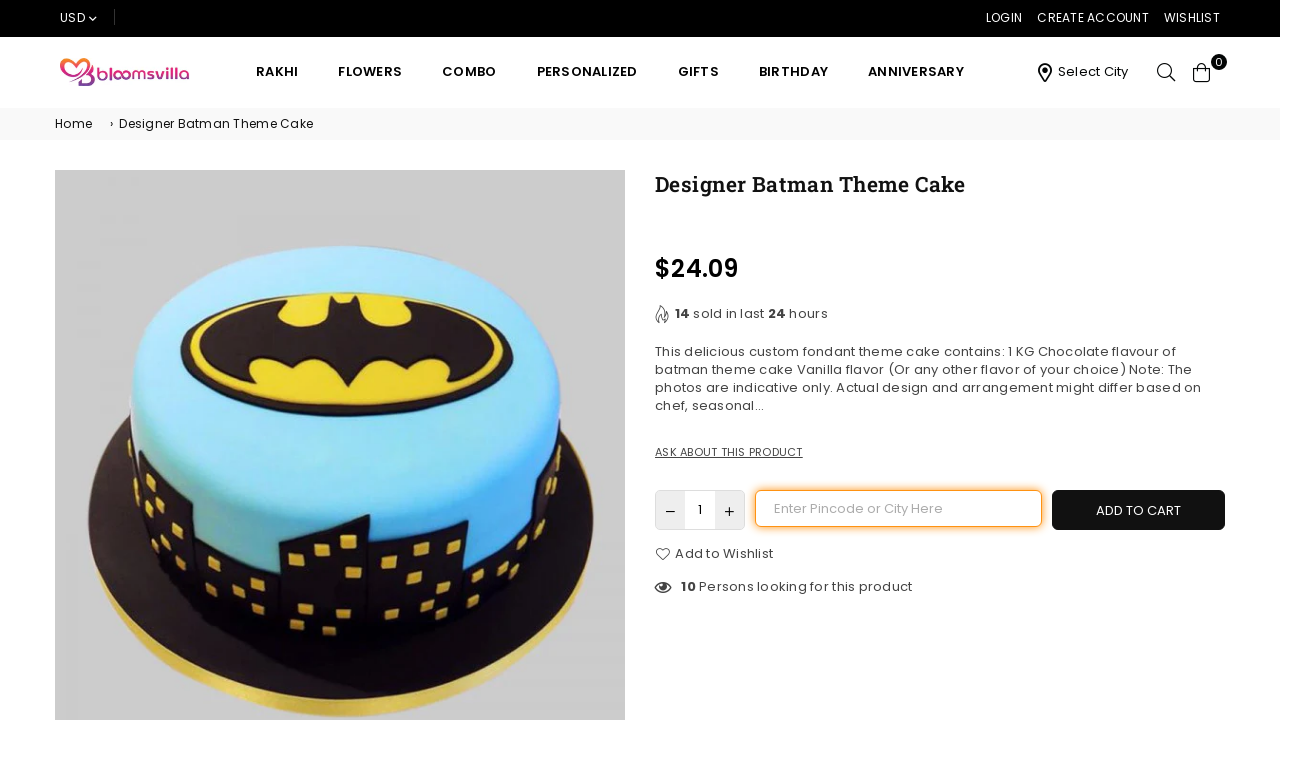

--- FILE ---
content_type: text/html; charset=utf-8
request_url: https://www.bloomsvilla.com/products/designer-batman-theme-cake
body_size: 43395
content:
<!doctype html>
<html class="no-js" lang="en" >
<head>
  


<script type="text/javascript">
var a = window.performance && window.performance.mark;
if (a) {
  window.performance.mark("shopsheriff.amp-snippet.start");
}
var doc = document;
var redirect = "/cart" === window.location.pathname
&& (doc.referrer.includes("ampproject.org") || doc.referrer.includes("/a/s/") )
&& !doc.location.search.includes("utm");

if(redirect) {
  var f = doc.location.search ? "&" : "?";
  window.location =
    window.location.origin
  + window.location.pathname
  + f
  + "utm_source=shopsheriff&utm_medium=amp&utm_campaign=shopsheriff&utm_content=add-to-cart";
}
if (a) {
  window.performance.mark("shopsheriff.amp-snippet.end");
}
      </script>


   <link rel="amphtml" href="https://www.bloomsvilla.com/a/s/products/designer-batman-theme-cake">



<meta charset="utf-8">  <meta http-equiv="X-UA-Compatible" content="IE=edge,chrome=1"><meta name="viewport" content="width=device-width, initial-scale=1.0, maximum-scale=1.0, user-scalable=no"><meta name="theme-color" content="#000"><meta name="format-detection" content="telephone=no"><link rel="canonical" href="https://www.bloomsvilla.com/products/designer-batman-theme-cake"><link rel="dns-prefetch" href="https://www.bloomsvilla.com" crossorigin><link rel="dns-prefetch" href="https://blooms-villa.myshopify.com" crossorigin><link rel="dns-prefetch" href="https://cdn.shopify.com" crossorigin><link rel="dns-prefetch" href="https://fonts.shopifycdn.com" crossorigin><link rel="preconnect" href="https//fonts.shopifycdn.com/" crossorigin><link rel="preconnect" href="https//cdn.shopify.com" crossorigin><link rel="preconnect" href="https//ajax.googleapis.com">  <link rel="preload" as="style" href="//www.bloomsvilla.com/cdn/shop/t/125/assets/theme.css?v=50439946512552241831710246293" /><link rel="shortcut icon" href="//www.bloomsvilla.com/cdn/shop/files/bloomsvilla-favicon_cf4ba9d8-c935-41ca-b5ac-5b6f224a33b4_32x32.png?v=1711289469" type="image/png"><title>Designer Batman Theme Cake&ndash; Bloomsvilla</title><meta name="description" content="This delicious custom fondant theme cake contains: 1 KG Chocolate flavour of batman theme cake Vanilla flavor (Or any other flavor of your choice) Note: The photos are indicative only. Actual design and arrangement might differ based on chef, seasonal elements and ingredient availability."><!-- /snippets/social-meta-tags.liquid -->     <meta name="keywords" content="Bloomsvilla, www.bloomsvilla.com" /><meta name="author" content="Bloomsvilla"><meta property="og:site_name" content="Bloomsvilla"><meta property="og:url" content="https://www.bloomsvilla.com/products/designer-batman-theme-cake"><meta property="og:title" content="Designer Batman Theme Cake"><meta property="og:type" content="product"><meta property="og:description" content="This delicious custom fondant theme cake contains: 1 KG Chocolate flavour of batman theme cake Vanilla flavor (Or any other flavor of your choice) Note: The photos are indicative only. Actual design and arrangement might differ based on chef, seasonal elements and ingredient availability.">  <meta property="og:price:amount" content="2,184.00">  <meta property="og:price:currency" content="INR"><meta property="og:image" content="http://www.bloomsvilla.com/cdn/shop/products/Batman-6-600x600_1200x1200.jpg?v=1746938247"><meta property="og:image:secure_url" content="https://www.bloomsvilla.com/cdn/shop/products/Batman-6-600x600_1200x1200.jpg?v=1746938247">  <meta name="twitter:site" content="@blooms_villa"><meta name="twitter:card" content="summary_large_image"><meta name="twitter:title" content="Designer Batman Theme Cake"><meta name="twitter:description" content="This delicious custom fondant theme cake contains: 1 KG Chocolate flavour of batman theme cake Vanilla flavor (Or any other flavor of your choice) Note: The photos are indicative only. Actual design and arrangement might differ based on chef, seasonal elements and ingredient availability.">
<link rel="preload" as="font" href="//www.bloomsvilla.com/cdn/fonts/poppins/poppins_n3.05f58335c3209cce17da4f1f1ab324ebe2982441.woff2" type="font/woff2" crossorigin><link rel="preload" as="font" href="//www.bloomsvilla.com/cdn/fonts/poppins/poppins_n4.0ba78fa5af9b0e1a374041b3ceaadf0a43b41362.woff2" type="font/woff2" crossorigin><link rel="preload" as="font" href="//www.bloomsvilla.com/cdn/fonts/poppins/poppins_n6.aa29d4918bc243723d56b59572e18228ed0786f6.woff2" type="font/woff2" crossorigin><link rel="preload" as="font" href="//www.bloomsvilla.com/cdn/fonts/poppins/poppins_n7.56758dcf284489feb014a026f3727f2f20a54626.woff2" type="font/woff2" crossorigin><link rel="preload" as="font" href="//www.bloomsvilla.com/cdn/fonts/roboto_slab/robotoslab_n3.334bc4a7f64493b05cb1091c15b7be46b0d4a0d9.woff2" type="font/woff2" crossorigin><link rel="preload" as="font" href="//www.bloomsvilla.com/cdn/fonts/roboto_slab/robotoslab_n4.d3a9266696fe77645ad2b6579a2b30c11742dc68.woff2" type="font/woff2" crossorigin><link rel="preload" as="font" href="//www.bloomsvilla.com/cdn/fonts/roboto_slab/robotoslab_n6.3174328a74dafc69d011fba6bc98feb25251c46f.woff2" type="font/woff2" crossorigin><link rel="preload" as="font" href="//www.bloomsvilla.com/cdn/fonts/roboto_slab/robotoslab_n7.5242eb50a2e2688ccb1b3a90257e09ca8f40a7fe.woff2" type="font/woff2" crossorigin><style type="text/css">*,::after,::before{box-sizing:border-box}article,aside,details,figcaption,figure,footer,header,hgroup,main,menu,nav,section,summary{display:block}body,button,input,select,textarea{font-family:arial;-webkit-font-smoothing:antialiased;-webkit-text-size-adjust:100%}a{background-color:transparent}a,a:after,a:before{transition:all .3s ease-in-out}b,strong{font-weight:700;}em{font-style:italic}small{font-size:80%}sub,sup{font-size:75%;line-height:0;position:relative;vertical-align:baseline}sup{top:-.5em}sub{bottom:-.25em}img{max-width:100%;border:0}button,input,optgroup,select,textarea{color:inherit;font:inherit;margin:0;outline:0}button[disabled],input[disabled]{cursor:default}.mb0{margin-bottom:0!important}.mb10{margin-bottom:10px!important}.mb20{margin-bottom:20px!important}[type=button]::-moz-focus-inner,[type=reset]::-moz-focus-inner,[type=submit]::-moz-focus-inner,button::-moz-focus-inner{border-style:none;padding:0}[type=button]:-moz-focusring,[type=reset]:-moz-focusring,[type=submit]:-moz-focusring,button:-moz-focusring{outline:1px dotted ButtonText}input[type=email],input[type=number],input[type=password],input[type=search]{-webkit-appearance:none;-moz-appearance:none}table{width:100%;border-collapse:collapse;border-spacing:0}td,th{padding:0}textarea{overflow:auto;-webkit-appearance:none;-moz-appearance:none}[tabindex='-1']:focus{outline:0}a,img{outline:0!important;border:0}[role=button],a,button,input,label,select,textarea{touch-action:manipulation}.flex{display:flex}.flex-item{flex:1}.clearfix::after{content:'';display:table;clear:both}.clear{clear:both}.icon__fallback-text,.visually-hidden{position:absolute!important;overflow:hidden;clip:rect(0 0 0 0);height:1px;width:1px;margin:-1px;padding:0;border:0}.visibility-hidden{visibility:hidden}.js-focus-hidden:focus{outline:0}.no-js:not(html),.no-js .js{display:none}.no-js .no-js:not(html){display:block}.skip-link:focus{clip:auto;width:auto;height:auto;margin:0;color:#111;background-color:#fff;padding:10px;opacity:1;z-index:10000;transition:none}blockquote{background:#f8f8f8;font-weight:600;font-size:15px;font-style:normal;text-align:center;padding:0 30px;margin:0}.rte blockquote{padding:25px;margin-bottom:20px}blockquote p+cite{margin-top:7.5px}blockquote cite{display:block;font-size:13px;font-style:inherit}code,pre{font-family:Consolas,monospace;font-size:1em}pre{overflow:auto}.rte:last-child{margin-bottom:0}.rte .h1,.rte .h2,.rte .h3,.rte .h4,.rte .h5,.rte .h6,.rte h1,.rte h2,.rte h3,.rte h4,.rte h5,.rte h6{margin-top:15px;margin-bottom:7.5px}.rte .h1:first-child,.rte .h2:first-child,.rte .h3:first-child,.rte .h4:first-child,.rte .h5:first-child,.rte .h6:first-child,.rte h1:first-child,.rte h2:first-child,.rte h3:first-child,.rte h4:first-child,.rte h5:first-child,.rte h6:first-child{margin-top:0}.rte li{margin-bottom:4px;list-style:inherit}.rte li:last-child{margin-bottom:0}.rte-setting{margin-bottom:11.11111px}.rte-setting:last-child{margin-bottom:0}p:last-child{margin-bottom:0}li{list-style:none}.fine-print{font-size:1.07692em;font-style:italic;margin:20px 0}.txt--minor{font-size:80%}.txt--emphasis{font-style:italic}.icon{display:inline-block;width:20px;height:20px;vertical-align:middle;fill:currentColor}.no-svg .icon{display:none}svg.icon:not(.icon--full-color) circle,svg.icon:not(.icon--full-color) ellipse,svg.icon:not(.icon--full-color) g,svg.icon:not(.icon--full-color) line,svg.icon:not(.icon--full-color) path,svg.icon:not(.icon--full-color) polygon,svg.icon:not(.icon--full-color) polyline,svg.icon:not(.icon--full-color) rect,symbol.icon:not(.icon--full-color) circle,symbol.icon:not(.icon--full-color) ellipse,symbol.icon:not(.icon--full-color) g,symbol.icon:not(.icon--full-color) line,symbol.icon:not(.icon--full-color) path,symbol.icon:not(.icon--full-color) polygon,symbol.icon:not(.icon--full-color) polyline,symbol.icon:not(.icon--full-color) rect{fill:inherit;stroke:inherit}.no-svg .icon__fallback-text{position:static!important;overflow:inherit;clip:none;height:auto;width:auto;margin:0}ol,ul{margin:0;padding:0}ol{list-style:decimal}.list--inline{padding:0;margin:0}.list--inline li{display:inline-block;margin-bottom:0;vertical-align:middle}.rte img{height:auto}.rte table{table-layout:fixed}.rte ol,.rte ul{margin:20px 0 30px 30px}.rte ol.list--inline,.rte ul.list--inline{margin-left:0}.rte ul{list-style:disc outside}.rte ul ul{list-style:circle outside}.rte ul ul ul{list-style:square outside}.rte a:not(.btn){padding-bottom:1px}.text-center .rte ol,.text-center .rte ul,.text-center.rte ol,.text-center.rte ul{margin-left:0;list-style-position:inside}.rte__table-wrapper{max-width:100%;overflow:auto;-webkit-overflow-scrolling:touch}svg:not(:root){overflow:hidden}.video-wrapper{position:relative;overflow:hidden;max-width:100%;padding-bottom:56.25%;height:0;height:auto}.video-wrapper iframe{position:absolute;top:0;left:0;width:100%;height:100%}form{margin:0}legend{border:0;padding:0}button{cursor:pointer}input[type=submit]{cursor:pointer}input[type=text]{-webkit-appearance:none;-moz-appearance:none}[type=checkbox]+label,[type=radio]+label{display:inline-block;margin-bottom:0}label[for]{cursor:pointer}textarea{min-height:100px}input[type=checkbox],input[type=radio]{margin:0 5px 0 0;vertical-align:middle}select::-ms-expand{display:none}.label--hidden{position:absolute;height:0;width:0;margin-bottom:0;overflow:hidden;clip:rect(1px,1px,1px,1px)}.form-vertical input,.form-vertical select,.form-vertical textarea{display:block;width:100%}.form-vertical [type=checkbox],.form-vertical [type=radio]{display:inline-block;width:auto;margin-right:5px}.form-vertical .btn,.form-vertical [type=submit]{display:inline-block;width:auto}.grid--table{display:table;table-layout:fixed;width:100%}.grid--table>.grid__item{float:none;display:table-cell;vertical-align:middle}.is-transitioning{display:block!important;visibility:visible!important}.mr0{margin:0 !important;}.pd0{ padding:0 !important;}.db{display:block}.dbi{display:inline-block}.dn {display:none}.pa {position:absolute}.pr {position:relative}.fwl{font-weight:300}.fwr{font-weight:400}.fwm{font-weight:500}.fwsb{font-weight:600}b,strong,.fwb{font-weight:700}em, .em{font-style:italic}.tt-u{text-transform:uppercase}.tt-l{text-transform:lowercase}.tt-c{text-transform:capitalize}.tt-n{text-transform:none}.tdn {text-decoration:none!important}.tdu {text-decoration:underline}.grid-sizer{width:25%; position:absolute}.w_auto {width:auto!important}.h_auto{height:auto}.w_100{width:100%!important}.h_100{height:100%!important}.fl{display:flex}.fl1{flex:1}.f-row{flex-direction:row}.f-col{flex-direction:column}.f-wrap{flex-wrap:wrap}.f-nowrap{flex-wrap:nowrap}.f-jcs{justify-content:flex-start}.f-jce{justify-content:flex-end}.f-jcc{justify-content:center}.f-jcsb{justify-content:space-between}.f-jcsa{justify-content:space-around}.f-jcse{justify-content:space-evenly}.f-ais{align-items:flex-start}.f-aie{align-items:flex-end}.f-aic{align-items:center}.f-aib{align-items:baseline}.f-aist{align-items:stretch}.f-acs{align-content:flex-start}.f-ace{align-content:flex-end}.f-acc{align-content:center}.f-acsb{align-content:space-between}.f-acsa{align-content:space-around}.f-acst{align-content:stretch}.f-asa{align-self:auto}.f-ass{align-self:flex-start}.f-ase{align-self:flex-end}.f-asc{align-self:center}.f-asb{align-self:baseline}.f-asst{align-self:stretch}.order0{order:0}.order1{order:1}.order2{order:2}.order3{order:3}.tl{text-align:left!important}.tc{text-align:center!important}.tr{text-align:right!important}@media (min-width:768px){.tl-md{text-align:left!important}.tc-md{text-align:center!important}.tr-md{text-align:right!important}.f-row-md{flex-direction:row}.f-col-md{flex-direction:column}.f-wrap-md{flex-wrap:wrap}.f-nowrap-md{flex-wrap:nowrap}.f-jcs-md{justify-content:flex-start}.f-jce-md{justify-content:flex-end}.f-jcc-md{justify-content:center}.f-jcsb-md{justify-content:space-between}.f-jcsa-md{justify-content:space-around}.f-jcse-md{justify-content:space-evenly}.f-ais-md{align-items:flex-start}.f-aie-md{align-items:flex-end}.f-aic-md{align-items:center}.f-aib-md{align-items:baseline}.f-aist-md{align-items:stretch}.f-acs-md{align-content:flex-start}.f-ace-md{align-content:flex-end}.f-acc-md{align-content:center}.f-acsb-md{align-content:space-between}.f-acsa-md{align-content:space-around}.f-acst-md{align-content:stretch}.f-asa-md{align-self:auto}.f-ass-md{align-self:flex-start}.f-ase-md{align-self:flex-end}.f-asc-md{align-self:center}.f-asb-md{align-self:baseline}.f-asst-md{align-self:stretch}}@media (min-width:1025px){.f-row-lg{flex-direction:row}.f-col-lg{flex-direction:column}.f-wrap-lg{flex-wrap:wrap}.f-nowrap-lg{flex-wrap:nowrap}.tl-lg {text-align:left!important}.tc-lg {text-align:center!important}.tr-lg {text-align:right!important}}@media (min-width:1280px){.f-wrap-xl{flex-wrap:wrap}.f-col-xl{flex-direction:column}.tl-xl {text-align:left!important}.tc-xl {text-align:center!important}.tr-xl {text-align:right!important}}.grid{list-style:none;margin:0 -15px;padding:0}.grid::after{content:'';display:table;clear:both}.grid__item{float:left;padding-left:15px;padding-right:15px;width:100%}@media only screen and (max-width:1024px){.grid{margin:0 -7.5px}.grid__item{padding-left:7.5px;padding-right:7.5px}}.grid__item[class*="--push"]{position:relative}.grid--rev{direction:rtl;text-align:left}.grid--rev>.grid__item{direction:ltr;text-align:left;float:right}.col-1,.one-whole{width:100%}.col-2,.five-tenths,.four-eighths,.one-half,.three-sixths,.two-quarters,.wd-50{width:50%}.col-3,.one-third,.two-sixths{width:33.33333%}.four-sixths,.two-thirds{width:66.66667%}.col-4,.one-quarter,.two-eighths{width:25%}.six-eighths,.three-quarters{width:75%}.col-5,.one-fifth,.two-tenths{width:20%}.four-tenths,.two-fifths,.wd-40{width:40%}.six-tenths,.three-fifths,.wd-60{width:60%}.eight-tenths,.four-fifths,.wd-80{width:80%}.one-sixth{width:16.66667%}.five-sixths{width:83.33333%}.one-seventh{width:14.28571%}.one-eighth{width:12.5%}.three-eighths{width:37.5%}.five-eighths{width:62.5%}.seven-eighths{width:87.5%}.one-nineth{width:11.11111%}.one-tenth{width:10%}.three-tenths,.wd-30{width:30%}.seven-tenths,.wd-70{width:70%}.nine-tenths,.wd-90{width:90%}.show{display:block!important}.hide{display:none!important}.text-left{text-align:left!important}.text-right{text-align:right!important}.text-center{text-align:center!important}@media only screen and (min-width:767px){.medium-up--one-whole{width:100%}.medium-up--five-tenths,.medium-up--four-eighths,.medium-up--one-half,.medium-up--three-sixths,.medium-up--two-quarters{width:50%}.medium-up--one-third,.medium-up--two-sixths{width:33.33333%}.medium-up--four-sixths,.medium-up--two-thirds{width:66.66667%}.medium-up--one-quarter,.medium-up--two-eighths{width:25%}.medium-up--six-eighths,.medium-up--three-quarters{width:75%}.medium-up--one-fifth,.medium-up--two-tenths{width:20%}.medium-up--four-tenths,.medium-up--two-fifths{width:40%}.medium-up--six-tenths,.medium-up--three-fifths{width:60%}.medium-up--eight-tenths,.medium-up--four-fifths{width:80%}.medium-up--one-sixth{width:16.66667%}.medium-up--five-sixths{width:83.33333%}.medium-up--one-seventh{width:14.28571%}.medium-up--one-eighth{width:12.5%}.medium-up--three-eighths{width:37.5%}.medium-up--five-eighths{width:62.5%}.medium-up--seven-eighths{width:87.5%}.medium-up--one-nineth{width:11.11111%}.medium-up--one-tenth{width:10%}.medium-up--three-tenths{width:30%}.medium-up--seven-tenths{width:70%}.medium-up--nine-tenths{width:90%}.grid--uniform .medium-up--five-tenths:nth-child(2n+1),.grid--uniform .medium-up--four-eighths:nth-child(2n+1),.grid--uniform .medium-up--one-eighth:nth-child(8n+1),.grid--uniform .medium-up--one-fifth:nth-child(5n+1),.grid--uniform .medium-up--one-half:nth-child(2n+1),.grid--uniform .medium-up--one-quarter:nth-child(4n+1),.grid--uniform .medium-up--one-seventh:nth-child(7n+1),.grid--uniform .medium-up--one-sixth:nth-child(6n+1),.grid--uniform .medium-up--one-third:nth-child(3n+1),.grid--uniform .medium-up--three-sixths:nth-child(2n+1),.grid--uniform .medium-up--two-eighths:nth-child(4n+1),.grid--uniform .medium-up--two-sixths:nth-child(3n+1){clear:both}.medium-up--show{display:block!important}.medium-up--hide{display:none!important}.medium-up--text-left{text-align:left!important}.medium-up--text-right{text-align:right!important}.medium-up--text-center{text-align:center!important}}@media only screen and (min-width:1025px){.large-up--one-whole{width:100%}.large-up--five-tenths,.large-up--four-eighths,.large-up--one-half,.large-up--three-sixths,.large-up--two-quarters{width:50%}.large-up--one-third,.large-up--two-sixths{width:33.33333%}.large-up--four-sixths,.large-up--two-thirds{width:66.66667%}.large-up--one-quarter,.large-up--two-eighths{width:25%}.large-up--six-eighths,.large-up--three-quarters{width:75%}.large-up--one-fifth,.large-up--two-tenths{width:20%}.large-up--four-tenths,.large-up--two-fifths{width:40%}.large-up--six-tenths,.large-up--three-fifths{width:60%}.large-up--eight-tenths,.large-up--four-fifths{width:80%}.large-up--one-sixth{width:16.66667%}.large-up--five-sixths{width:83.33333%}.large-up--one-seventh{width:14.28571%}.large-up--one-eighth{width:12.5%}.large-up--three-eighths{width:37.5%}.large-up--five-eighths{width:62.5%}.large-up--seven-eighths{width:87.5%}.large-up--one-nineth{width:11.11111%}.large-up--one-tenth{width:10%}.large-up--three-tenths{width:30%}.large-up--seven-tenths{width:70%}.large-up--nine-tenths{width:90%}.grid--uniform .large-up--five-tenths:nth-child(2n+1),.grid--uniform .large-up--four-eighths:nth-child(2n+1),.grid--uniform .large-up--one-eighth:nth-child(8n+1),.grid--uniform .large-up--one-fifth:nth-child(5n+1),.grid--uniform .large-up--one-half:nth-child(2n+1),.grid--uniform .large-up--one-quarter:nth-child(4n+1),.grid--uniform .large-up--one-seventh:nth-child(7n+1),.grid--uniform .large-up--one-sixth:nth-child(6n+1),.grid--uniform .large-up--one-third:nth-child(3n+1),.grid--uniform .large-up--three-sixths:nth-child(2n+1),.grid--uniform .large-up--two-eighths:nth-child(4n+1),.grid--uniform .large-up--two-sixths:nth-child(3n+1){clear:both}.large-up--show{display:block!important}.large-up--hide{display:none!important}.large-up--text-left{text-align:left!important}.large-up--text-right{text-align:right!important}.large-up--text-center{text-align:center!important}}@media only screen and (min-width:1280px){.widescreen--one-whole{width:100%}.widescreen--five-tenths,.widescreen--four-eighths,.widescreen--one-half,.widescreen--three-sixths,.widescreen--two-quarters{width:50%}.widescreen--one-third,.widescreen--two-sixths{width:33.33333%}.widescreen--four-sixths,.widescreen--two-thirds{width:66.66667%}.widescreen--one-quarter,.widescreen--two-eighths{width:25%}.widescreen--six-eighths,.widescreen--three-quarters{width:75%}.widescreen--one-fifth,.widescreen--two-tenths{width:20%}.widescreen--four-tenths,.widescreen--two-fifths{width:40%}.widescreen--six-tenths,.widescreen--three-fifths{width:60%}.widescreen--eight-tenths,.widescreen--four-fifths{width:80%}.widescreen--one-sixth{width:16.66667%}.widescreen--five-sixths{width:83.33333%}.widescreen--one-seventh{width:14.28571%}.widescreen--one-eighth{width:12.5%}.widescreen--three-eighths{width:37.5%}.widescreen--five-eighths{width:62.5%}.widescreen--seven-eighths{width:87.5%}.widescreen--one-nineth{width:11.11111%}.widescreen--one-tenth{width:10%}.widescreen--three-tenths{width:30%}.widescreen--seven-tenths{width:70%}.widescreen--nine-tenths{width:90%}.grid--uniform .widescreen--five-tenths:nth-child(2n+1),.grid--uniform .widescreen--four-eighths:nth-child(2n+1),.grid--uniform .widescreen--one-eighth:nth-child(8n+1),.grid--uniform .widescreen--one-fifth:nth-child(5n+1),.grid--uniform .widescreen--one-half:nth-child(2n+1),.grid--uniform .widescreen--one-quarter:nth-child(4n+1),.grid--uniform .widescreen--one-seventh:nth-child(7n+1),.grid--uniform .widescreen--one-sixth:nth-child(6n+1),.grid--uniform .widescreen--one-third:nth-child(3n+1),.grid--uniform .widescreen--three-sixths:nth-child(2n+1),.grid--uniform .widescreen--two-eighths:nth-child(4n+1),.grid--uniform .widescreen--two-sixths:nth-child(3n+1){clear:both}.widescreen--show{display:block!important}.widescreen--hide{display:none!important}.widescreen--text-left{text-align:left!important}.widescreen--text-right{text-align:right!important}.widescreen--text-center{text-align:center!important}}@media only screen and (min-width:1025px) and (max-width:1279px){.large--one-whole{width:100%}.large--five-tenths,.large--four-eighths,.large--one-half,.large--three-sixths,.large--two-quarters{width:50%}.large--one-third,.large--two-sixths{width:33.33333%}.large--four-sixths,.large--two-thirds{width:66.66667%}.large--one-quarter,.large--two-eighths{width:25%}.large--six-eighths,.large--three-quarters{width:75%}.large--one-fifth,.large--two-tenths{width:20%}.large--four-tenths,.large--two-fifths{width:40%}.large--six-tenths,.large--three-fifths{width:60%}.large--eight-tenths,.large--four-fifths{width:80%}.large--one-sixth{width:16.66667%}.large--five-sixths{width:83.33333%}.large--one-seventh{width:14.28571%}.large--one-eighth{width:12.5%}.large--three-eighths{width:37.5%}.large--five-eighths{width:62.5%}.large--seven-eighths{width:87.5%}.large--one-nineth{width:11.11111%}.large--one-tenth{width:10%}.large--three-tenths{width:30%}.large--seven-tenths{width:70%}.large--nine-tenths{width:90%}.grid--uniform .large--five-tenths:nth-child(2n+1),.grid--uniform .large--four-eighths:nth-child(2n+1),.grid--uniform .large--one-eighth:nth-child(8n+1),.grid--uniform .large--one-fifth:nth-child(5n+1),.grid--uniform .large--one-half:nth-child(2n+1),.grid--uniform .large--one-quarter:nth-child(4n+1),.grid--uniform .large--one-seventh:nth-child(7n+1),.grid--uniform .large--one-sixth:nth-child(6n+1),.grid--uniform .large--one-third:nth-child(3n+1),.grid--uniform .large--three-sixths:nth-child(2n+1),.grid--uniform .large--two-eighths:nth-child(4n+1),.grid--uniform .large--two-sixths:nth-child(3n+1){clear:both}.large--show{display:block!important}.large--hide{display:none!important}.large--text-left{text-align:left!important}.large--text-right{text-align:right!important}.large--text-center{text-align:center!important}}@media only screen and (min-width:767px) and (max-width:1024px){.medium--one-whole{width:100%}.medium--five-tenths,.medium--four-eighths,.medium--one-half,.medium--three-sixths,.medium--two-quarters{width:50%}.medium--one-third,.medium--two-sixths{width:33.33333%}.medium--four-sixths,.medium--two-thirds{width:66.66667%}.medium--one-quarter,.medium--two-eighths{width:25%}.medium--six-eighths,.medium--three-quarters{width:75%}.medium--one-fifth,.medium--two-tenths{width:20%}.medium--four-tenths,.medium--two-fifths{width:40%}.medium--six-tenths,.medium--three-fifths{width:60%}.medium--eight-tenths,.medium--four-fifths{width:80%}.medium--one-sixth{width:16.66667%}.medium--five-sixths{width:83.33333%}.medium--one-seventh{width:14.28571%}.medium--one-eighth{width:12.5%}.medium--three-eighths{width:37.5%}.medium--five-eighths{width:62.5%}.medium--seven-eighths{width:87.5%}.medium--one-nineth{width:11.11111%}.medium--one-tenth{width:10%}.medium--three-tenths{width:30%}.medium--seven-tenths{width:70%}.medium--nine-tenths{width:90%}.grid--uniform .medium--five-tenths:nth-child(2n+1),.grid--uniform .medium--four-eighths:nth-child(2n+1),.grid--uniform .medium--one-eighth:nth-child(8n+1),.grid--uniform .medium--one-fifth:nth-child(5n+1),.grid--uniform .medium--one-half:nth-child(2n+1),.grid--uniform .medium--one-quarter:nth-child(4n+1),.grid--uniform .medium--one-seventh:nth-child(7n+1),.grid--uniform .medium--one-sixth:nth-child(6n+1),.grid--uniform .medium--one-third:nth-child(3n+1),.grid--uniform .medium--three-sixths:nth-child(2n+1),.grid--uniform .medium--two-eighths:nth-child(4n+1),.grid--uniform .medium--two-sixths:nth-child(3n+1){clear:both}.medium--show{display:block!important}.medium--hide{display:none!important}.medium--text-left{text-align:left!important}.medium--text-right{text-align:right!important}.medium--text-center{text-align:center!important}}@media only screen and (max-width:766px){.grid{margin:0 -5px}.grid__item{padding-left:5px;padding-right:5px}.small--one-whole{width:100%}.small--five-tenths,.small--four-eighths,.small--one-half,.small--three-sixths,.small--two-quarters{width:50%}.small--one-third,.small--two-sixths{width:33.33333%}.small--four-sixths,.small--two-thirds{width:66.66667%}.small--one-quarter,.small--two-eighths{width:25%}.small--six-eighths,.small--three-quarters{width:75%}.small--one-fifth,.small--two-tenths{width:20%}.small--four-tenths,.small--two-fifths{width:40%}.small--six-tenths,.small--three-fifths{width:60%}.small--eight-tenths,.small--four-fifths{width:80%}.small--one-sixth{width:16.66667%}.small--five-sixths{width:83.33333%}.small--one-seventh{width:14.28571%}.small--one-eighth{width:12.5%}.small--three-eighths{width:37.5%}.small--five-eighths{width:62.5%}.small--seven-eighths{width:87.5%}.small--one-nineth{width:11.11111%}.small--one-tenth{width:10%}.small--three-tenths{width:30%}.small--seven-tenths{width:70%}.small--nine-tenths{width:90%}.grid--uniform .small--five-tenths:nth-child(2n+1),.grid--uniform .small--four-eighths:nth-child(2n+1),.grid--uniform .small--one-eighth:nth-child(8n+1),.grid--uniform .small--one-half:nth-child(2n+1),.grid--uniform .small--one-quarter:nth-child(4n+1),.grid--uniform .small--one-seventh:nth-child(7n+1),.grid--uniform .small--one-sixth:nth-child(6n+1),.grid--uniform .small--one-third:nth-child(3n+1),.grid--uniform .small--three-sixths:nth-child(2n+1),.grid--uniform .small--two-eighths:nth-child(4n+1),.grid--uniform .small--two-sixths:nth-child(3n+1),.grid--uniform.small--one-fifth:nth-child(5n+1){clear:both}.small--show{display:block!important}.small--hide{display:none!important}.small--text-left{text-align:left!important}.small--text-right{text-align:right!important}.small--text-center{text-align:center!important}}@font-face {font-family: Poppins;font-weight: 400;font-style: normal;font-display: swap;src: url("//www.bloomsvilla.com/cdn/fonts/poppins/poppins_n4.0ba78fa5af9b0e1a374041b3ceaadf0a43b41362.woff2") format("woff2"), url("//www.bloomsvilla.com/cdn/fonts/poppins/poppins_n4.214741a72ff2596839fc9760ee7a770386cf16ca.woff") format("woff");}@font-face {font-family: Poppins;font-weight: 300;font-style: normal;font-display: swap;src: url("//www.bloomsvilla.com/cdn/fonts/poppins/poppins_n3.05f58335c3209cce17da4f1f1ab324ebe2982441.woff2") format("woff2"), url("//www.bloomsvilla.com/cdn/fonts/poppins/poppins_n3.6971368e1f131d2c8ff8e3a44a36b577fdda3ff5.woff") format("woff");}@font-face {font-family: Poppins;font-weight: 600;font-style: normal;font-display: swap;src: url("//www.bloomsvilla.com/cdn/fonts/poppins/poppins_n6.aa29d4918bc243723d56b59572e18228ed0786f6.woff2") format("woff2"), url("//www.bloomsvilla.com/cdn/fonts/poppins/poppins_n6.5f815d845fe073750885d5b7e619ee00e8111208.woff") format("woff");}@font-face {font-family: Poppins;font-weight: 700;font-style: normal;font-display: swap;src: url("//www.bloomsvilla.com/cdn/fonts/poppins/poppins_n7.56758dcf284489feb014a026f3727f2f20a54626.woff2") format("woff2"), url("//www.bloomsvilla.com/cdn/fonts/poppins/poppins_n7.f34f55d9b3d3205d2cd6f64955ff4b36f0cfd8da.woff") format("woff");}@font-face {font-family: "Roboto Slab";font-weight: 400;font-style: normal;font-display: swap;src: url("//www.bloomsvilla.com/cdn/fonts/roboto_slab/robotoslab_n4.d3a9266696fe77645ad2b6579a2b30c11742dc68.woff2") format("woff2"), url("//www.bloomsvilla.com/cdn/fonts/roboto_slab/robotoslab_n4.ac73924d0e45cb28b8adb30cbb4ff26dbe125c23.woff") format("woff");}@font-face {font-family: "Roboto Slab";font-weight: 300;font-style: normal;font-display: swap;src: url("//www.bloomsvilla.com/cdn/fonts/roboto_slab/robotoslab_n3.334bc4a7f64493b05cb1091c15b7be46b0d4a0d9.woff2") format("woff2"), url("//www.bloomsvilla.com/cdn/fonts/roboto_slab/robotoslab_n3.4929d403660e3d9ae4428ca43a713d8a307fd79b.woff") format("woff");}@font-face {font-family: "Roboto Slab";font-weight: 600;font-style: normal;font-display: swap;src: url("//www.bloomsvilla.com/cdn/fonts/roboto_slab/robotoslab_n6.3174328a74dafc69d011fba6bc98feb25251c46f.woff2") format("woff2"), url("//www.bloomsvilla.com/cdn/fonts/roboto_slab/robotoslab_n6.b9eff9538b7eb0c1ac6073651a41e19994326fc7.woff") format("woff");}@font-face {font-family: "Roboto Slab";font-weight: 700;font-style: normal;font-display: swap;src: url("//www.bloomsvilla.com/cdn/fonts/roboto_slab/robotoslab_n7.5242eb50a2e2688ccb1b3a90257e09ca8f40a7fe.woff2") format("woff2"), url("//www.bloomsvilla.com/cdn/fonts/roboto_slab/robotoslab_n7.6217d6e8cdce1468038779247b461b93d14a8e93.woff") format("woff");}@font-face{font-family:Adorn-Icons;src:url("//www.bloomsvilla.com/cdn/shop/t/125/assets/adorn-icons.woff2?v=167339017966625775301687630812") format('woff2'),url("//www.bloomsvilla.com/cdn/shop/t/125/assets/adorn-icons.woff?v=177162561609770262791687630812") format('woff');font-weight:400;font-style:normal;font-display:swap}.ad{font:normal normal normal 14px/1 adorn-icons;speak:none;text-transform:none;display:inline-block;vertical-align:middle;text-rendering:auto;-webkit-font-smoothing:antialiased;-moz-osx-font-smoothing:grayscale}</style>  <link rel="stylesheet" href="//www.bloomsvilla.com/cdn/shop/t/125/assets/theme.css?v=50439946512552241831710246293" type="text/css" media="all">    <script src="//www.bloomsvilla.com/cdn/shop/t/125/assets/jquery.min.js?v=11054033913403182911687630812"></script><script>var theme = {strings:{addToCart:"Add to cart",soldOut:"Sold out",unavailable:"Unavailable",showMore:"Show More",showLess:"Show Less"},mlcurrency:true,moneyFormat:"\u003cspan class=money\u003eRs. {{amount}}\u003c\/span\u003e",currencyFormat:"money_format",shopCurrency:"INR",autoCurrencies:true,money_currency_format:"Rs. {{amount}}",money_format:"Rs. {{amount}}",ajax_cart:true,fixedHeader:true,animation:false,animationMobile:true,searchresult:"See all results",wlAvailable:"Available in Wishlist",rtl:false,days:"Days",hours:"Hrs",minuts:"Min",seconds:"Sec",};document.documentElement.className = document.documentElement.className.replace('no-js', 'js');var Metatheme = null,thm = 'Belle', shpeml = 'wecare@bloomsvilla.com', dmn = window.location.hostname;        window.lazySizesConfig = window.lazySizesConfig || {};window.lazySizesConfig.loadMode = 1;window.lazySizesConfig.expand = 10;window.lazySizesConfig.expFactor = 1.5;      window.lazySizesConfig.loadHidden = false;</script><script src="//www.bloomsvilla.com/cdn/shop/t/125/assets/vendor.js?v=154376654384502717431715608236" defer="defer"></script>
   <script>window.performance && window.performance.mark && window.performance.mark('shopify.content_for_header.start');</script><meta name="google-site-verification" content="3aDEZVPGa-G2bhCt_0L9ie76QvDRelWmg5dPI529x7o">
<meta id="shopify-digital-wallet" name="shopify-digital-wallet" content="/10603816/digital_wallets/dialog">
<meta id="in-context-paypal-metadata" data-shop-id="10603816" data-venmo-supported="false" data-environment="production" data-locale="en_US" data-paypal-v4="true" data-currency="INR">
<link rel="alternate" type="application/json+oembed" href="https://www.bloomsvilla.com/products/designer-batman-theme-cake.oembed">
<script async="async" data-src="/checkouts/internal/preloads.js?locale=en-IN"></script>
<script id="shopify-features" type="application/json">{"accessToken":"ed36fb742d5a92bcd149f63a130ce41a","betas":["rich-media-storefront-analytics"],"domain":"www.bloomsvilla.com","predictiveSearch":true,"shopId":10603816,"locale":"en"}</script>
<script>var Shopify = Shopify || {};
Shopify.shop = "blooms-villa.myshopify.com";
Shopify.locale = "en";
Shopify.currency = {"active":"INR","rate":"1.0"};
Shopify.country = "IN";
Shopify.theme = {"name":"NightAgent_Base_0624","id":137014214890,"schema_name":"Belle OS 2.0","schema_version":"4.3","theme_store_id":null,"role":"main"};
Shopify.theme.handle = "null";
Shopify.theme.style = {"id":null,"handle":null};
Shopify.cdnHost = "www.bloomsvilla.com/cdn";
Shopify.routes = Shopify.routes || {};
Shopify.routes.root = "/";</script>
<script type="module">!function(o){(o.Shopify=o.Shopify||{}).modules=!0}(window);</script>
<script>!function(o){function n(){var o=[];function n(){o.push(Array.prototype.slice.apply(arguments))}return n.q=o,n}var t=o.Shopify=o.Shopify||{};t.loadFeatures=n(),t.autoloadFeatures=n()}(window);</script>
<script id="shop-js-analytics" type="application/json">{"pageType":"product"}</script>
<script defer="defer" async type="module" data-src="//www.bloomsvilla.com/cdn/shopifycloud/shop-js/modules/v2/client.init-shop-cart-sync_BApSsMSl.en.esm.js"></script>
<script defer="defer" async type="module" data-src="//www.bloomsvilla.com/cdn/shopifycloud/shop-js/modules/v2/chunk.common_CBoos6YZ.esm.js"></script>
<script type="module">
  await import("//www.bloomsvilla.com/cdn/shopifycloud/shop-js/modules/v2/client.init-shop-cart-sync_BApSsMSl.en.esm.js");
await import("//www.bloomsvilla.com/cdn/shopifycloud/shop-js/modules/v2/chunk.common_CBoos6YZ.esm.js");

  window.Shopify.SignInWithShop?.initShopCartSync?.({"fedCMEnabled":true,"windoidEnabled":true});

</script>
<script>(function() {
  var isLoaded = false;
  function asyncLoad() {
    if (isLoaded) return;
    isLoaded = true;
    var urls = ["https:\/\/cdn.ywxi.net\/js\/1.js?shop=blooms-villa.myshopify.com","\/\/code.tidio.co\/tofeeturwvqxswvbkcvr4l5uguc7suar.js?shop=blooms-villa.myshopify.com"];
    for (var i = 0; i < urls.length; i++) {
      var s = document.createElement('script');
      s.type = 'text/javascript';
      s.async = true;
      s.src = urls[i];
      var x = document.getElementsByTagName('script')[0];
      x.parentNode.insertBefore(s, x);
    }
  };
  document.addEventListener('StartAsyncLoading',function(event){asyncLoad();});if(window.attachEvent) {
    window.attachEvent('onload', function(){});
  } else {
    window.addEventListener('load', function(){}, false);
  }
})();</script>
<script id="__st">var __st={"a":10603816,"offset":19800,"reqid":"57225f8d-7d3f-461f-9025-76e9e6689a10-1768842535","pageurl":"www.bloomsvilla.com\/products\/designer-batman-theme-cake","u":"80a930767252","p":"product","rtyp":"product","rid":6729440526509};</script>
<script>window.ShopifyPaypalV4VisibilityTracking = true;</script>
<script id="captcha-bootstrap">!function(){'use strict';const t='contact',e='account',n='new_comment',o=[[t,t],['blogs',n],['comments',n],[t,'customer']],c=[[e,'customer_login'],[e,'guest_login'],[e,'recover_customer_password'],[e,'create_customer']],r=t=>t.map((([t,e])=>`form[action*='/${t}']:not([data-nocaptcha='true']) input[name='form_type'][value='${e}']`)).join(','),a=t=>()=>t?[...document.querySelectorAll(t)].map((t=>t.form)):[];function s(){const t=[...o],e=r(t);return a(e)}const i='password',u='form_key',d=['recaptcha-v3-token','g-recaptcha-response','h-captcha-response',i],f=()=>{try{return window.sessionStorage}catch{return}},m='__shopify_v',_=t=>t.elements[u];function p(t,e,n=!1){try{const o=window.sessionStorage,c=JSON.parse(o.getItem(e)),{data:r}=function(t){const{data:e,action:n}=t;return t[m]||n?{data:e,action:n}:{data:t,action:n}}(c);for(const[e,n]of Object.entries(r))t.elements[e]&&(t.elements[e].value=n);n&&o.removeItem(e)}catch(o){console.error('form repopulation failed',{error:o})}}const l='form_type',E='cptcha';function T(t){t.dataset[E]=!0}const w=window,h=w.document,L='Shopify',v='ce_forms',y='captcha';let A=!1;((t,e)=>{const n=(g='f06e6c50-85a8-45c8-87d0-21a2b65856fe',I='https://cdn.shopify.com/shopifycloud/storefront-forms-hcaptcha/ce_storefront_forms_captcha_hcaptcha.v1.5.2.iife.js',D={infoText:'Protected by hCaptcha',privacyText:'Privacy',termsText:'Terms'},(t,e,n)=>{const o=w[L][v],c=o.bindForm;if(c)return c(t,g,e,D).then(n);var r;o.q.push([[t,g,e,D],n]),r=I,A||(h.body.append(Object.assign(h.createElement('script'),{id:'captcha-provider',async:!0,src:r})),A=!0)});var g,I,D;w[L]=w[L]||{},w[L][v]=w[L][v]||{},w[L][v].q=[],w[L][y]=w[L][y]||{},w[L][y].protect=function(t,e){n(t,void 0,e),T(t)},Object.freeze(w[L][y]),function(t,e,n,w,h,L){const[v,y,A,g]=function(t,e,n){const i=e?o:[],u=t?c:[],d=[...i,...u],f=r(d),m=r(i),_=r(d.filter((([t,e])=>n.includes(e))));return[a(f),a(m),a(_),s()]}(w,h,L),I=t=>{const e=t.target;return e instanceof HTMLFormElement?e:e&&e.form},D=t=>v().includes(t);t.addEventListener('submit',(t=>{const e=I(t);if(!e)return;const n=D(e)&&!e.dataset.hcaptchaBound&&!e.dataset.recaptchaBound,o=_(e),c=g().includes(e)&&(!o||!o.value);(n||c)&&t.preventDefault(),c&&!n&&(function(t){try{if(!f())return;!function(t){const e=f();if(!e)return;const n=_(t);if(!n)return;const o=n.value;o&&e.removeItem(o)}(t);const e=Array.from(Array(32),(()=>Math.random().toString(36)[2])).join('');!function(t,e){_(t)||t.append(Object.assign(document.createElement('input'),{type:'hidden',name:u})),t.elements[u].value=e}(t,e),function(t,e){const n=f();if(!n)return;const o=[...t.querySelectorAll(`input[type='${i}']`)].map((({name:t})=>t)),c=[...d,...o],r={};for(const[a,s]of new FormData(t).entries())c.includes(a)||(r[a]=s);n.setItem(e,JSON.stringify({[m]:1,action:t.action,data:r}))}(t,e)}catch(e){console.error('failed to persist form',e)}}(e),e.submit())}));const S=(t,e)=>{t&&!t.dataset[E]&&(n(t,e.some((e=>e===t))),T(t))};for(const o of['focusin','change'])t.addEventListener(o,(t=>{const e=I(t);D(e)&&S(e,y())}));const B=e.get('form_key'),M=e.get(l),P=B&&M;t.addEventListener('DOMContentLoaded',(()=>{const t=y();if(P)for(const e of t)e.elements[l].value===M&&p(e,B);[...new Set([...A(),...v().filter((t=>'true'===t.dataset.shopifyCaptcha))])].forEach((e=>S(e,t)))}))}(h,new URLSearchParams(w.location.search),n,t,e,['guest_login'])})(!0,!0)}();</script>
<script integrity="sha256-4kQ18oKyAcykRKYeNunJcIwy7WH5gtpwJnB7kiuLZ1E=" data-source-attribution="shopify.loadfeatures" defer="defer" data-src="//www.bloomsvilla.com/cdn/shopifycloud/storefront/assets/storefront/load_feature-a0a9edcb.js" crossorigin="anonymous"></script>
<script data-source-attribution="shopify.dynamic_checkout.dynamic.init">var Shopify=Shopify||{};Shopify.PaymentButton=Shopify.PaymentButton||{isStorefrontPortableWallets:!0,init:function(){window.Shopify.PaymentButton.init=function(){};var t=document.createElement("script");t.data-src="https://www.bloomsvilla.com/cdn/shopifycloud/portable-wallets/latest/portable-wallets.en.js",t.type="module",document.head.appendChild(t)}};
</script>
<script data-source-attribution="shopify.dynamic_checkout.buyer_consent">
  function portableWalletsHideBuyerConsent(e){var t=document.getElementById("shopify-buyer-consent"),n=document.getElementById("shopify-subscription-policy-button");t&&n&&(t.classList.add("hidden"),t.setAttribute("aria-hidden","true"),n.removeEventListener("click",e))}function portableWalletsShowBuyerConsent(e){var t=document.getElementById("shopify-buyer-consent"),n=document.getElementById("shopify-subscription-policy-button");t&&n&&(t.classList.remove("hidden"),t.removeAttribute("aria-hidden"),n.addEventListener("click",e))}window.Shopify?.PaymentButton&&(window.Shopify.PaymentButton.hideBuyerConsent=portableWalletsHideBuyerConsent,window.Shopify.PaymentButton.showBuyerConsent=portableWalletsShowBuyerConsent);
</script>
<script data-source-attribution="shopify.dynamic_checkout.cart.bootstrap">document.addEventListener("DOMContentLoaded",(function(){function t(){return document.querySelector("shopify-accelerated-checkout-cart, shopify-accelerated-checkout")}if(t())Shopify.PaymentButton.init();else{new MutationObserver((function(e,n){t()&&(Shopify.PaymentButton.init(),n.disconnect())})).observe(document.body,{childList:!0,subtree:!0})}}));
</script>
<link id="shopify-accelerated-checkout-styles" rel="stylesheet" media="screen" href="https://www.bloomsvilla.com/cdn/shopifycloud/portable-wallets/latest/accelerated-checkout-backwards-compat.css" crossorigin="anonymous">
<style id="shopify-accelerated-checkout-cart">
        #shopify-buyer-consent {
  margin-top: 1em;
  display: inline-block;
  width: 100%;
}

#shopify-buyer-consent.hidden {
  display: none;
}

#shopify-subscription-policy-button {
  background: none;
  border: none;
  padding: 0;
  text-decoration: underline;
  font-size: inherit;
  cursor: pointer;
}

#shopify-subscription-policy-button::before {
  box-shadow: none;
}

      </style>

<script>window.performance && window.performance.mark && window.performance.mark('shopify.content_for_header.end');</script><!-- "snippets/weglot_hreftags.liquid" was not rendered, the associated app was uninstalled -->
<!-- "snippets/weglot_switcher.liquid" was not rendered, the associated app was uninstalled -->
<!-- Microsoft Ads UET Tag -->
<!-- Bing Analytics -->
<!-- Bing UET Tag Suvo-->
<script>(function(w,d,t,r,u){var f,n,i;w[u]=w[u]||[],f=function(){var o={ti:"187204182", enableAutoSpaTracking: true};o.q=w[u],w[u]=new UET(o),w[u].push("pageLoad")},n=d.createElement(t),n.src=r,n.async=1,n.onload=n.onreadystatechange=function(){var s=this.readyState;s&&s!=="loaded"&&s!=="complete"||(f(),n.onload=n.onreadystatechange=null)},i=d.getElementsByTagName(t)[0],i.parentNode.insertBefore(n,i)})(window,document,"script","//bat.bing.com/bat.js","uetq");</script>

<script>
    <script>
   window.uetq = window.uetq || []; 
   window.uetq.push({ 'gv': , 'gc': 'INR' }); 
</script>
</script>
<link href="https://monorail-edge.shopifysvc.com" rel="dns-prefetch">
<script>(function(){if ("sendBeacon" in navigator && "performance" in window) {try {var session_token_from_headers = performance.getEntriesByType('navigation')[0].serverTiming.find(x => x.name == '_s').description;} catch {var session_token_from_headers = undefined;}var session_cookie_matches = document.cookie.match(/_shopify_s=([^;]*)/);var session_token_from_cookie = session_cookie_matches && session_cookie_matches.length === 2 ? session_cookie_matches[1] : "";var session_token = session_token_from_headers || session_token_from_cookie || "";function handle_abandonment_event(e) {var entries = performance.getEntries().filter(function(entry) {return /monorail-edge.shopifysvc.com/.test(entry.name);});if (!window.abandonment_tracked && entries.length === 0) {window.abandonment_tracked = true;var currentMs = Date.now();var navigation_start = performance.timing.navigationStart;var payload = {shop_id: 10603816,url: window.location.href,navigation_start,duration: currentMs - navigation_start,session_token,page_type: "product"};window.navigator.sendBeacon("https://monorail-edge.shopifysvc.com/v1/produce", JSON.stringify({schema_id: "online_store_buyer_site_abandonment/1.1",payload: payload,metadata: {event_created_at_ms: currentMs,event_sent_at_ms: currentMs}}));}}window.addEventListener('pagehide', handle_abandonment_event);}}());</script>
<script id="web-pixels-manager-setup">(function e(e,d,r,n,o){if(void 0===o&&(o={}),!Boolean(null===(a=null===(i=window.Shopify)||void 0===i?void 0:i.analytics)||void 0===a?void 0:a.replayQueue)){var i,a;window.Shopify=window.Shopify||{};var t=window.Shopify;t.analytics=t.analytics||{};var s=t.analytics;s.replayQueue=[],s.publish=function(e,d,r){return s.replayQueue.push([e,d,r]),!0};try{self.performance.mark("wpm:start")}catch(e){}var l=function(){var e={modern:/Edge?\/(1{2}[4-9]|1[2-9]\d|[2-9]\d{2}|\d{4,})\.\d+(\.\d+|)|Firefox\/(1{2}[4-9]|1[2-9]\d|[2-9]\d{2}|\d{4,})\.\d+(\.\d+|)|Chrom(ium|e)\/(9{2}|\d{3,})\.\d+(\.\d+|)|(Maci|X1{2}).+ Version\/(15\.\d+|(1[6-9]|[2-9]\d|\d{3,})\.\d+)([,.]\d+|)( \(\w+\)|)( Mobile\/\w+|) Safari\/|Chrome.+OPR\/(9{2}|\d{3,})\.\d+\.\d+|(CPU[ +]OS|iPhone[ +]OS|CPU[ +]iPhone|CPU IPhone OS|CPU iPad OS)[ +]+(15[._]\d+|(1[6-9]|[2-9]\d|\d{3,})[._]\d+)([._]\d+|)|Android:?[ /-](13[3-9]|1[4-9]\d|[2-9]\d{2}|\d{4,})(\.\d+|)(\.\d+|)|Android.+Firefox\/(13[5-9]|1[4-9]\d|[2-9]\d{2}|\d{4,})\.\d+(\.\d+|)|Android.+Chrom(ium|e)\/(13[3-9]|1[4-9]\d|[2-9]\d{2}|\d{4,})\.\d+(\.\d+|)|SamsungBrowser\/([2-9]\d|\d{3,})\.\d+/,legacy:/Edge?\/(1[6-9]|[2-9]\d|\d{3,})\.\d+(\.\d+|)|Firefox\/(5[4-9]|[6-9]\d|\d{3,})\.\d+(\.\d+|)|Chrom(ium|e)\/(5[1-9]|[6-9]\d|\d{3,})\.\d+(\.\d+|)([\d.]+$|.*Safari\/(?![\d.]+ Edge\/[\d.]+$))|(Maci|X1{2}).+ Version\/(10\.\d+|(1[1-9]|[2-9]\d|\d{3,})\.\d+)([,.]\d+|)( \(\w+\)|)( Mobile\/\w+|) Safari\/|Chrome.+OPR\/(3[89]|[4-9]\d|\d{3,})\.\d+\.\d+|(CPU[ +]OS|iPhone[ +]OS|CPU[ +]iPhone|CPU IPhone OS|CPU iPad OS)[ +]+(10[._]\d+|(1[1-9]|[2-9]\d|\d{3,})[._]\d+)([._]\d+|)|Android:?[ /-](13[3-9]|1[4-9]\d|[2-9]\d{2}|\d{4,})(\.\d+|)(\.\d+|)|Mobile Safari.+OPR\/([89]\d|\d{3,})\.\d+\.\d+|Android.+Firefox\/(13[5-9]|1[4-9]\d|[2-9]\d{2}|\d{4,})\.\d+(\.\d+|)|Android.+Chrom(ium|e)\/(13[3-9]|1[4-9]\d|[2-9]\d{2}|\d{4,})\.\d+(\.\d+|)|Android.+(UC? ?Browser|UCWEB|U3)[ /]?(15\.([5-9]|\d{2,})|(1[6-9]|[2-9]\d|\d{3,})\.\d+)\.\d+|SamsungBrowser\/(5\.\d+|([6-9]|\d{2,})\.\d+)|Android.+MQ{2}Browser\/(14(\.(9|\d{2,})|)|(1[5-9]|[2-9]\d|\d{3,})(\.\d+|))(\.\d+|)|K[Aa][Ii]OS\/(3\.\d+|([4-9]|\d{2,})\.\d+)(\.\d+|)/},d=e.modern,r=e.legacy,n=navigator.userAgent;return n.match(d)?"modern":n.match(r)?"legacy":"unknown"}(),u="modern"===l?"modern":"legacy",c=(null!=n?n:{modern:"",legacy:""})[u],f=function(e){return[e.baseUrl,"/wpm","/b",e.hashVersion,"modern"===e.buildTarget?"m":"l",".js"].join("")}({baseUrl:d,hashVersion:r,buildTarget:u}),m=function(e){var d=e.version,r=e.bundleTarget,n=e.surface,o=e.pageUrl,i=e.monorailEndpoint;return{emit:function(e){var a=e.status,t=e.errorMsg,s=(new Date).getTime(),l=JSON.stringify({metadata:{event_sent_at_ms:s},events:[{schema_id:"web_pixels_manager_load/3.1",payload:{version:d,bundle_target:r,page_url:o,status:a,surface:n,error_msg:t},metadata:{event_created_at_ms:s}}]});if(!i)return console&&console.warn&&console.warn("[Web Pixels Manager] No Monorail endpoint provided, skipping logging."),!1;try{return self.navigator.sendBeacon.bind(self.navigator)(i,l)}catch(e){}var u=new XMLHttpRequest;try{return u.open("POST",i,!0),u.setRequestHeader("Content-Type","text/plain"),u.send(l),!0}catch(e){return console&&console.warn&&console.warn("[Web Pixels Manager] Got an unhandled error while logging to Monorail."),!1}}}}({version:r,bundleTarget:l,surface:e.surface,pageUrl:self.location.href,monorailEndpoint:e.monorailEndpoint});try{o.browserTarget=l,function(e){var d=e.src,r=e.async,n=void 0===r||r,o=e.onload,i=e.onerror,a=e.sri,t=e.scriptDataAttributes,s=void 0===t?{}:t,l=document.createElement("script"),u=document.querySelector("head"),c=document.querySelector("body");if(l.async=n,l.src=d,a&&(l.integrity=a,l.crossOrigin="anonymous"),s)for(var f in s)if(Object.prototype.hasOwnProperty.call(s,f))try{l.dataset[f]=s[f]}catch(e){}if(o&&l.addEventListener("load",o),i&&l.addEventListener("error",i),u)u.appendChild(l);else{if(!c)throw new Error("Did not find a head or body element to append the script");c.appendChild(l)}}({src:f,async:!0,onload:function(){if(!function(){var e,d;return Boolean(null===(d=null===(e=window.Shopify)||void 0===e?void 0:e.analytics)||void 0===d?void 0:d.initialized)}()){var d=window.webPixelsManager.init(e)||void 0;if(d){var r=window.Shopify.analytics;r.replayQueue.forEach((function(e){var r=e[0],n=e[1],o=e[2];d.publishCustomEvent(r,n,o)})),r.replayQueue=[],r.publish=d.publishCustomEvent,r.visitor=d.visitor,r.initialized=!0}}},onerror:function(){return m.emit({status:"failed",errorMsg:"".concat(f," has failed to load")})},sri:function(e){var d=/^sha384-[A-Za-z0-9+/=]+$/;return"string"==typeof e&&d.test(e)}(c)?c:"",scriptDataAttributes:o}),m.emit({status:"loading"})}catch(e){m.emit({status:"failed",errorMsg:(null==e?void 0:e.message)||"Unknown error"})}}})({shopId: 10603816,storefrontBaseUrl: "https://www.bloomsvilla.com",extensionsBaseUrl: "https://extensions.shopifycdn.com/cdn/shopifycloud/web-pixels-manager",monorailEndpoint: "https://monorail-edge.shopifysvc.com/unstable/produce_batch",surface: "storefront-renderer",enabledBetaFlags: ["2dca8a86"],webPixelsConfigList: [{"id":"245334250","configuration":"{\"config\":\"{\\\"pixel_id\\\":\\\"G-BKNWRDBL4G\\\",\\\"target_country\\\":\\\"IN\\\",\\\"gtag_events\\\":[{\\\"type\\\":\\\"begin_checkout\\\",\\\"action_label\\\":\\\"G-BKNWRDBL4G\\\"},{\\\"type\\\":\\\"search\\\",\\\"action_label\\\":\\\"G-BKNWRDBL4G\\\"},{\\\"type\\\":\\\"view_item\\\",\\\"action_label\\\":[\\\"G-BKNWRDBL4G\\\",\\\"MC-F8TNXYN813\\\"]},{\\\"type\\\":\\\"purchase\\\",\\\"action_label\\\":[\\\"G-BKNWRDBL4G\\\",\\\"MC-F8TNXYN813\\\"]},{\\\"type\\\":\\\"page_view\\\",\\\"action_label\\\":[\\\"G-BKNWRDBL4G\\\",\\\"MC-F8TNXYN813\\\"]},{\\\"type\\\":\\\"add_payment_info\\\",\\\"action_label\\\":\\\"G-BKNWRDBL4G\\\"},{\\\"type\\\":\\\"add_to_cart\\\",\\\"action_label\\\":\\\"G-BKNWRDBL4G\\\"}],\\\"enable_monitoring_mode\\\":false}\"}","eventPayloadVersion":"v1","runtimeContext":"OPEN","scriptVersion":"b2a88bafab3e21179ed38636efcd8a93","type":"APP","apiClientId":1780363,"privacyPurposes":[],"dataSharingAdjustments":{"protectedCustomerApprovalScopes":["read_customer_address","read_customer_email","read_customer_name","read_customer_personal_data","read_customer_phone"]}},{"id":"32833770","eventPayloadVersion":"v1","runtimeContext":"LAX","scriptVersion":"1","type":"CUSTOM","privacyPurposes":["MARKETING"],"name":"Meta pixel (migrated)"},{"id":"shopify-app-pixel","configuration":"{}","eventPayloadVersion":"v1","runtimeContext":"STRICT","scriptVersion":"0450","apiClientId":"shopify-pixel","type":"APP","privacyPurposes":["ANALYTICS","MARKETING"]},{"id":"shopify-custom-pixel","eventPayloadVersion":"v1","runtimeContext":"LAX","scriptVersion":"0450","apiClientId":"shopify-pixel","type":"CUSTOM","privacyPurposes":["ANALYTICS","MARKETING"]}],isMerchantRequest: false,initData: {"shop":{"name":"Bloomsvilla","paymentSettings":{"currencyCode":"INR"},"myshopifyDomain":"blooms-villa.myshopify.com","countryCode":"IN","storefrontUrl":"https:\/\/www.bloomsvilla.com"},"customer":null,"cart":null,"checkout":null,"productVariants":[{"price":{"amount":2184.0,"currencyCode":"INR"},"product":{"title":"Designer Batman Theme Cake","vendor":"India","id":"6729440526509","untranslatedTitle":"Designer Batman Theme Cake","url":"\/products\/designer-batman-theme-cake","type":""},"id":"39980493963437","image":{"src":"\/\/www.bloomsvilla.com\/cdn\/shop\/products\/Batman-6-600x600.jpg?v=1746938247"},"sku":null,"title":"Default Title","untranslatedTitle":"Default Title"}],"purchasingCompany":null},},"https://www.bloomsvilla.com/cdn","fcfee988w5aeb613cpc8e4bc33m6693e112",{"modern":"","legacy":""},{"shopId":"10603816","storefrontBaseUrl":"https:\/\/www.bloomsvilla.com","extensionBaseUrl":"https:\/\/extensions.shopifycdn.com\/cdn\/shopifycloud\/web-pixels-manager","surface":"storefront-renderer","enabledBetaFlags":"[\"2dca8a86\"]","isMerchantRequest":"false","hashVersion":"fcfee988w5aeb613cpc8e4bc33m6693e112","publish":"custom","events":"[[\"page_viewed\",{}],[\"product_viewed\",{\"productVariant\":{\"price\":{\"amount\":2184.0,\"currencyCode\":\"INR\"},\"product\":{\"title\":\"Designer Batman Theme Cake\",\"vendor\":\"India\",\"id\":\"6729440526509\",\"untranslatedTitle\":\"Designer Batman Theme Cake\",\"url\":\"\/products\/designer-batman-theme-cake\",\"type\":\"\"},\"id\":\"39980493963437\",\"image\":{\"src\":\"\/\/www.bloomsvilla.com\/cdn\/shop\/products\/Batman-6-600x600.jpg?v=1746938247\"},\"sku\":null,\"title\":\"Default Title\",\"untranslatedTitle\":\"Default Title\"}}]]"});</script><script>
  window.ShopifyAnalytics = window.ShopifyAnalytics || {};
  window.ShopifyAnalytics.meta = window.ShopifyAnalytics.meta || {};
  window.ShopifyAnalytics.meta.currency = 'INR';
  var meta = {"product":{"id":6729440526509,"gid":"gid:\/\/shopify\/Product\/6729440526509","vendor":"India","type":"","handle":"designer-batman-theme-cake","variants":[{"id":39980493963437,"price":218400,"name":"Designer Batman Theme Cake","public_title":null,"sku":null}],"remote":false},"page":{"pageType":"product","resourceType":"product","resourceId":6729440526509,"requestId":"57225f8d-7d3f-461f-9025-76e9e6689a10-1768842535"}};
  for (var attr in meta) {
    window.ShopifyAnalytics.meta[attr] = meta[attr];
  }
</script>
<script class="analytics">
  (function () {
    var customDocumentWrite = function(content) {
      var jquery = null;

      if (window.jQuery) {
        jquery = window.jQuery;
      } else if (window.Checkout && window.Checkout.$) {
        jquery = window.Checkout.$;
      }

      if (jquery) {
        jquery('body').append(content);
      }
    };

    var hasLoggedConversion = function(token) {
      if (token) {
        return document.cookie.indexOf('loggedConversion=' + token) !== -1;
      }
      return false;
    }

    var setCookieIfConversion = function(token) {
      if (token) {
        var twoMonthsFromNow = new Date(Date.now());
        twoMonthsFromNow.setMonth(twoMonthsFromNow.getMonth() + 2);

        document.cookie = 'loggedConversion=' + token + '; expires=' + twoMonthsFromNow;
      }
    }

    var trekkie = window.ShopifyAnalytics.lib = window.trekkie = window.trekkie || [];
    if (trekkie.integrations) {
      return;
    }
    trekkie.methods = [
      'identify',
      'page',
      'ready',
      'track',
      'trackForm',
      'trackLink'
    ];
    trekkie.factory = function(method) {
      return function() {
        var args = Array.prototype.slice.call(arguments);
        args.unshift(method);
        trekkie.push(args);
        return trekkie;
      };
    };
    for (var i = 0; i < trekkie.methods.length; i++) {
      var key = trekkie.methods[i];
      trekkie[key] = trekkie.factory(key);
    }
    trekkie.load = function(config) {
      trekkie.config = config || {};
      trekkie.config.initialDocumentCookie = document.cookie;
      var first = document.getElementsByTagName('script')[0];
      var script = document.createElement('script');
      script.type = 'text/javascript';
      script.onerror = function(e) {
        var scriptFallback = document.createElement('script');
        scriptFallback.type = 'text/javascript';
        scriptFallback.onerror = function(error) {
                var Monorail = {
      produce: function produce(monorailDomain, schemaId, payload) {
        var currentMs = new Date().getTime();
        var event = {
          schema_id: schemaId,
          payload: payload,
          metadata: {
            event_created_at_ms: currentMs,
            event_sent_at_ms: currentMs
          }
        };
        return Monorail.sendRequest("https://" + monorailDomain + "/v1/produce", JSON.stringify(event));
      },
      sendRequest: function sendRequest(endpointUrl, payload) {
        // Try the sendBeacon API
        if (window && window.navigator && typeof window.navigator.sendBeacon === 'function' && typeof window.Blob === 'function' && !Monorail.isIos12()) {
          var blobData = new window.Blob([payload], {
            type: 'text/plain'
          });

          if (window.navigator.sendBeacon(endpointUrl, blobData)) {
            return true;
          } // sendBeacon was not successful

        } // XHR beacon

        var xhr = new XMLHttpRequest();

        try {
          xhr.open('POST', endpointUrl);
          xhr.setRequestHeader('Content-Type', 'text/plain');
          xhr.send(payload);
        } catch (e) {
          console.log(e);
        }

        return false;
      },
      isIos12: function isIos12() {
        return window.navigator.userAgent.lastIndexOf('iPhone; CPU iPhone OS 12_') !== -1 || window.navigator.userAgent.lastIndexOf('iPad; CPU OS 12_') !== -1;
      }
    };
    Monorail.produce('monorail-edge.shopifysvc.com',
      'trekkie_storefront_load_errors/1.1',
      {shop_id: 10603816,
      theme_id: 137014214890,
      app_name: "storefront",
      context_url: window.location.href,
      source_url: "//www.bloomsvilla.com/cdn/s/trekkie.storefront.cd680fe47e6c39ca5d5df5f0a32d569bc48c0f27.min.js"});

        };
        scriptFallback.async = true;
        scriptFallback.src = '//www.bloomsvilla.com/cdn/s/trekkie.storefront.cd680fe47e6c39ca5d5df5f0a32d569bc48c0f27.min.js';
        first.parentNode.insertBefore(scriptFallback, first);
      };
      script.async = true;
      script.src = '//www.bloomsvilla.com/cdn/s/trekkie.storefront.cd680fe47e6c39ca5d5df5f0a32d569bc48c0f27.min.js';
      first.parentNode.insertBefore(script, first);
    };
    trekkie.load(
      {"Trekkie":{"appName":"storefront","development":false,"defaultAttributes":{"shopId":10603816,"isMerchantRequest":null,"themeId":137014214890,"themeCityHash":"12713110465114936991","contentLanguage":"en","currency":"INR","eventMetadataId":"67929e80-50f5-4740-bcfb-98e63b5fde86"},"isServerSideCookieWritingEnabled":true,"monorailRegion":"shop_domain","enabledBetaFlags":["65f19447"]},"Session Attribution":{},"S2S":{"facebookCapiEnabled":false,"source":"trekkie-storefront-renderer","apiClientId":580111}}
    );

    var loaded = false;
    trekkie.ready(function() {
      if (loaded) return;
      loaded = true;

      window.ShopifyAnalytics.lib = window.trekkie;

      var originalDocumentWrite = document.write;
      document.write = customDocumentWrite;
      try { window.ShopifyAnalytics.merchantGoogleAnalytics.call(this); } catch(error) {};
      document.write = originalDocumentWrite;

      window.ShopifyAnalytics.lib.page(null,{"pageType":"product","resourceType":"product","resourceId":6729440526509,"requestId":"57225f8d-7d3f-461f-9025-76e9e6689a10-1768842535","shopifyEmitted":true});

      var match = window.location.pathname.match(/checkouts\/(.+)\/(thank_you|post_purchase)/)
      var token = match? match[1]: undefined;
      if (!hasLoggedConversion(token)) {
        setCookieIfConversion(token);
        window.ShopifyAnalytics.lib.track("Viewed Product",{"currency":"INR","variantId":39980493963437,"productId":6729440526509,"productGid":"gid:\/\/shopify\/Product\/6729440526509","name":"Designer Batman Theme Cake","price":"2184.00","sku":null,"brand":"India","variant":null,"category":"","nonInteraction":true,"remote":false},undefined,undefined,{"shopifyEmitted":true});
      window.ShopifyAnalytics.lib.track("monorail:\/\/trekkie_storefront_viewed_product\/1.1",{"currency":"INR","variantId":39980493963437,"productId":6729440526509,"productGid":"gid:\/\/shopify\/Product\/6729440526509","name":"Designer Batman Theme Cake","price":"2184.00","sku":null,"brand":"India","variant":null,"category":"","nonInteraction":true,"remote":false,"referer":"https:\/\/www.bloomsvilla.com\/products\/designer-batman-theme-cake"});
      }
    });


        var eventsListenerScript = document.createElement('script');
        eventsListenerScript.async = true;
        eventsListenerScript.src = "//www.bloomsvilla.com/cdn/shopifycloud/storefront/assets/shop_events_listener-3da45d37.js";
        document.getElementsByTagName('head')[0].appendChild(eventsListenerScript);

})();</script>
  <script>
  if (!window.ga || (window.ga && typeof window.ga !== 'function')) {
    window.ga = function ga() {
      (window.ga.q = window.ga.q || []).push(arguments);
      if (window.Shopify && window.Shopify.analytics && typeof window.Shopify.analytics.publish === 'function') {
        window.Shopify.analytics.publish("ga_stub_called", {}, {sendTo: "google_osp_migration"});
      }
      console.error("Shopify's Google Analytics stub called with:", Array.from(arguments), "\nSee https://help.shopify.com/manual/promoting-marketing/pixels/pixel-migration#google for more information.");
    };
    if (window.Shopify && window.Shopify.analytics && typeof window.Shopify.analytics.publish === 'function') {
      window.Shopify.analytics.publish("ga_stub_initialized", {}, {sendTo: "google_osp_migration"});
    }
  }
</script>
<script
  defer
  src="https://www.bloomsvilla.com/cdn/shopifycloud/perf-kit/shopify-perf-kit-3.0.4.min.js"
  data-application="storefront-renderer"
  data-shop-id="10603816"
  data-render-region="gcp-us-central1"
  data-page-type="product"
  data-theme-instance-id="137014214890"
  data-theme-name="Belle OS 2.0"
  data-theme-version="4.3"
  data-monorail-region="shop_domain"
  data-resource-timing-sampling-rate="10"
  data-shs="true"
  data-shs-beacon="true"
  data-shs-export-with-fetch="true"
  data-shs-logs-sample-rate="1"
  data-shs-beacon-endpoint="https://www.bloomsvilla.com/api/collect"
></script>
</head>
<body id="designer-batman-theme-cake" class="template-product lazyload"><div class="top-header-wrapper"><div class="top-header small--hide medium--hide"><div class="header-txt fl small--hide medium--hide"><div class="currency-picker pr"><!--span class="ttl">Select Language</span--><a href="#" class="selected-currency crlgTtl">INR</a><ul id="currencies" class="cnrList"><li data-currency="INR" class=""><a>INR</a></li><li data-currency="GBP" class=""><a>GBP</a></li><li data-currency="CAD" class=""><a>CAD</a></li><li data-currency="USD" class=""><a>USD</a></li><li data-currency="AUD" class=""><a>AUD</a></li><li data-currency="EUR" class=""><a>EUR</a></li><li data-currency="JPY" class=""><a>JPY</a></li></ul></div><div class="left-hdr f-asc"></div></div><div class="right-hdr tr"><ul class="customer-links fl f-jce"><li><a href="/account/login">Login</a></li><li><a href="/account/register"> Create Account</a></li><li><a href="">Wishlist</a></li></ul></div></div></div><div id="header" data-section-id="header" data-section-type="header-section" ><header class="site-header left"><div class="mobile-nav large-up--hide"><a href="#" class="hdicon js-mobile-nav-toggle open"><i class="ad ad-bars-l" aria-hidden="true"></i></a><a href="#" class="hdicon searchIco" title="Search"><i class="ad ad-search-l"></i></a></div><div class="header-logo"><a href="/" class="header-logo-link"><img src="//www.bloomsvilla.com/cdn/shop/files/bloomsvilla-new-logo_230x.jpg?v=1692647966" width="130" height="28" alt="Bloomsvilla" srcset="//www.bloomsvilla.com/cdn/shop/files/bloomsvilla-new-logo_230x.jpg?v=1692647966 1x, //www.bloomsvilla.com/cdn/shop/files/bloomsvilla-new-logo_230x@2x.jpg?v=1692647966 2x"><span class="visually-hidden">Bloomsvilla</span></a></div><div id="shopify-section-navigation" class="shopify-section small--hide medium--hide"><ul id="siteNav" class="siteNavigation text-center" role="navigation" data-section-id="site-navigation" data-section-type="site-navigation"><li class="lvl1 parent megamenu" ><a href="#" >Rakhi</a><div class="megamenu style1 flex mmfull"><ul class="grid flex-item mmWrapper"><li class="grid__item lvl-1 large-up--one-quarter"><a href="https://www.bloomsvilla.com/collections/rakhi-online" class="site-nav lvl-1">Rakhi Sets</a><ul class="subLinks"><li class="lvl-2"><a href="https://www.bloomsvilla.com/collections/rakhi-online" class="site-nav lvl-2">All Rakhi Gifts</a></li><li class="lvl-2"><a href="/collections/single-rakhi" class="site-nav lvl-2">Single Rakhi</a></li><li class="lvl-2"><a href="https://www.bloomsvilla.com/collections/set-of-2-rakhi" class="site-nav lvl-2">Set Of 2</a></li><li class="lvl-2"><a href="https://www.bloomsvilla.com/collections/set-of-3-rakhi" class="site-nav lvl-2">Set Of 3</a></li><li class="lvl-2"><a href="https://www.bloomsvilla.com/collections/set-of-4-rakhi" class="site-nav lvl-2">Set Of 4</a></li><li class="lvl-2"><a href="https://www.bloomsvilla.com/collections/set-of-5-rakhi" class="site-nav lvl-2">Set Of 5</a></li><li class="lvl-2"><a href="https://www.bloomsvilla.com/collections/bhaiya-bhabhi-lumba-rakhi" class="site-nav lvl-2">Bhaiya Bhabhi Rakhi</a></li><li class="lvl-2"><a href="https://www.bloomsvilla.com/collections/rakhi-for-kids" class="site-nav lvl-2">Kids Rakhi</a></li><li class="lvl-2"><a href="https://www.bloomsvilla.com/collections/personalized-rakhi" class="site-nav lvl-2">Personalized Rakhi</a></li></ul></li><li class="grid__item lvl-1 large-up--one-quarter"><a href="https://www.bloomsvilla.com/collections/rakhi-combos" class="site-nav lvl-1">Rakhi Combos</a><ul class="subLinks"><li class="lvl-2"><a href="https://www.bloomsvilla.com/collections/rakhi-with-sweets" class="site-nav lvl-2">Rakhi With Sweets</a></li><li class="lvl-2"><a href="https://www.bloomsvilla.com/collections/rakhi-with-chocolates" class="site-nav lvl-2">Rakhi With Chocolate</a></li><li class="lvl-2"><a href="https://www.bloomsvilla.com/collections/rakhi-with-dry-fruits" class="site-nav lvl-2">Rakhi With Dryfruits</a></li><li class="lvl-2"><a href="https://www.bloomsvilla.com/collections/rakhi-with-flowers" class="site-nav lvl-2">Rakhi With Flower</a></li><li class="lvl-2"><a href="https://www.bloomsvilla.com/collections/rakhi-with-cake" class="site-nav lvl-2">Rakhi With Cake</a></li><li class="lvl-2"><a href="https://www.bloomsvilla.com/collections/rakhi-with-plants" class="site-nav lvl-2">Rakhi With Plants</a></li><li class="lvl-2"><a href="https://www.bloomsvilla.com/collections/rakhi-greeting-cards" class="site-nav lvl-2">Rakhi With Greeting Card</a></li><li class="lvl-2"><a href="https://www.bloomsvilla.com/collections/rakhi-hampers" class="site-nav lvl-2">Rakhi Hampers</a></li><li class="lvl-2"><a href="https://www.bloomsvilla.com/collections/rakhi-with-personalized-gifts" class="site-nav lvl-2">Rakhi With Personalized Gifts</a></li><li class="lvl-2"><a href="https://www.bloomsvilla.com/collections/rakhi-combos" class="site-nav lvl-2">All Combos</a></li></ul></li><li class="grid__item lvl-1 large-up--one-quarter"><a href="https://www.bloomsvilla.com/collections/rakhi-with-personalized-gifts" class="site-nav lvl-1">Personalized Rakhi Gifts</a><ul class="subLinks"><li class="lvl-2"><a href="https://www.bloomsvilla.com/collections/rakhi-with-personalized-mugs" class="site-nav lvl-2">Rakhi & Mug</a></li><li class="lvl-2"><a href="https://www.bloomsvilla.com/collections/rakhi-with-personalized-cushion" class="site-nav lvl-2">Rakhi & Cushion</a></li><li class="lvl-2"><a href="https://www.bloomsvilla.com/collections/rakhi-with-personalized-bottle" class="site-nav lvl-2">Rakhi & Bottle</a></li><li class="lvl-2"><a href="https://www.bloomsvilla.com/collections/rakhi-with-personalized-photo-frame" class="site-nav lvl-2">Rakhi & Photo Frame</a></li><li class="lvl-2"><a href="https://www.bloomsvilla.com/collections/rakhi-with-personalized-chocolates" class="site-nav lvl-2">Rakhi & Photo Chocolate</a></li><li class="lvl-2"><a href="https://www.bloomsvilla.com/collections/rakhi-with-personalized-wallet" class="site-nav lvl-2">Rakhi & Wallet</a></li><li class="lvl-2"><a href="https://www.bloomsvilla.com/collections/rakhi-with-personalized-perfume" class="site-nav lvl-2">Rakhi & Perfume</a></li><li class="lvl-2"><a href="https://www.bloomsvilla.com/collections/rakhi-with-personalized-diary" class="site-nav lvl-2">Rakhi & Diary</a></li><li class="lvl-2"><a href="https://www.bloomsvilla.com/collections/rakhi-with-pen" class="site-nav lvl-2">Rakhi & Pen</a></li></ul></li><li class="grid__item lvl-1 large-up--one-quarter"><a href="https://www.bloomsvilla.com/collections/rakhi-online" class="site-nav lvl-1">By Recipient</a><ul class="subLinks"><li class="lvl-2"><a href="https://www.bloomsvilla.com/collections/rakhi-gifts-for-brothers" class="site-nav lvl-2">For Brother</a></li><li class="lvl-2"><a href="https://www.bloomsvilla.com/collections/bhaiya-bhabhi-lumba-rakhi" class="site-nav lvl-2">For Bhaiya Bhabhi</a></li><li class="lvl-2"><a href="https://www.bloomsvilla.com/collections/rakhi-for-kids" class="site-nav lvl-2">For Kids</a></li><li class="lvl-2"><a href="https://www.bloomsvilla.com/collections/rakhi-gifts-for-sisters" class="site-nav lvl-2">For Sister</a></li></ul></li></ul></div></li><li class="lvl1 parent megamenu" ><a href="/collections/flowers" >Flowers</a><div class="megamenu style1 flex mmfull"><ul class="grid flex-item mmWrapper"><li class="grid__item lvl-1 large-up--one-fifth"><a href="/collections/flowers" class="site-nav lvl-1">By Occasion</a><ul class="subLinks"><li class="lvl-2"><a href="/collections/birthday-flowers" class="site-nav lvl-2">Birthday</a></li><li class="lvl-2"><a href="/collections/anniversary-flowers" class="site-nav lvl-2">Anniversary</a></li><li class="lvl-2"><a href="/collections/valentine-flowers" class="site-nav lvl-2">Valentines Day</a></li><li class="lvl-2"><a href="/collections/mothers-day-flowers" class="site-nav lvl-2">Mothers Day</a></li><li class="lvl-2"><a href="/collections/get-well-soon-flowers" class="site-nav lvl-2">Get well soon</a></li><li class="lvl-2"><a href="/collections/miss-you-flowers" class="site-nav lvl-2">Miss you</a></li><li class="lvl-2"><a href="/collections/sorry-flowers" class="site-nav lvl-2">I Am Sorry</a></li><li class="lvl-2"><a href="/collections/appreciation-flowers" class="site-nav lvl-2">Appreciation</a></li><li class="lvl-2"><a href="/collections/romantic-flowers" class="site-nav lvl-2">Love n Romance</a></li><li class="lvl-2"><a href="/collections/congratulations-flowers" class="site-nav lvl-2">Congratulation</a></li><li class="lvl-2"><a href="/collections/thank-you-flowers" class="site-nav lvl-2">Thank you</a></li><li class="lvl-2"><a href="/collections/sympathy-n-funeral-flowers" class="site-nav lvl-2">Sympathy</a></li></ul></li><li class="grid__item lvl-1 large-up--one-fifth"><a href="/collections/flowers" class="site-nav lvl-1">By Design</a><ul class="subLinks"><li class="lvl-2"><a href="/collections/flower-bouquets" class="site-nav lvl-2">Flower Bouquet</a></li><li class="lvl-2"><a href="/collections/flower-basket-arrangements" class="site-nav lvl-2">Flower Basket</a></li><li class="lvl-2"><a href="/collections/flowers-with-vase" class="site-nav lvl-2">Flowers In Vase</a></li><li class="lvl-2"><a href="/collections/flowers-with-personalized-photo" class="site-nav lvl-2">Flowers With Photo</a></li><li class="lvl-2"><a href="/collections/send-designer-bouquets-online-india" class="site-nav lvl-2">Designer Bouquet</a></li><li class="lvl-2"><a href="/collections/exotic-flowers" class="site-nav lvl-2">Exotic Flowers</a></li><li class="lvl-2"><a href="/collections/premium-flowers" class="site-nav lvl-2">Premium Flowers</a></li><li class="lvl-2"><a href="/collections/imported-flowers" class="site-nav lvl-2">Imported Flowers</a></li></ul></li><li class="grid__item lvl-1 large-up--one-fifth"><a href="/collections/flowers" class="site-nav lvl-1">By Type</a><ul class="subLinks"><li class="lvl-2"><a href="/collections/flowers" class="site-nav lvl-2">All Flowers</a></li><li class="lvl-2"><a href="/collections/online-roses-delivery" class="site-nav lvl-2">Rose</a></li><li class="lvl-2"><a href="/collections/lilies-flowers" class="site-nav lvl-2">Lilies</a></li><li class="lvl-2"><a href="/collections/send-orchids-online-india" class="site-nav lvl-2">Orchids</a></li><li class="lvl-2"><a href="/collections/tulips-bouquet" class="site-nav lvl-2">Tulips</a></li><li class="lvl-2"><a href="/collections/carnations-bouquet" class="site-nav lvl-2">Carnations</a></li><li class="lvl-2"><a href="/collections/gerberas-flowers" class="site-nav lvl-2">Gerbera</a></li></ul></li><li class="grid__item lvl-1 large-up--one-fifth"><a href="https://www.bloomsvilla.com/collections/flowers" class="site-nav lvl-1">By Relation</a><ul class="subLinks"><li class="lvl-2"><a href="https://www.bloomsvilla.com/collections/flowers-for-husband" class="site-nav lvl-2">For Husband</a></li><li class="lvl-2"><a href="https://www.bloomsvilla.com/collections/flowers-for-wife" class="site-nav lvl-2">For Wife</a></li><li class="lvl-2"><a href="https://www.bloomsvilla.com/collections/flowers-for-boyfriend" class="site-nav lvl-2">For Boyfriend</a></li><li class="lvl-2"><a href="https://www.bloomsvilla.com/collections/flowers-for-girlfriend" class="site-nav lvl-2">For Girlfriend</a></li><li class="lvl-2"><a href="https://www.bloomsvilla.com/collections/flowers-for-father" class="site-nav lvl-2">For Father</a></li><li class="lvl-2"><a href="https://www.bloomsvilla.com/collections/flowers-for-mother" class="site-nav lvl-2">For Mother</a></li><li class="lvl-2"><a href="https://www.bloomsvilla.com/collections/flowers-for-brother" class="site-nav lvl-2">For Brother</a></li><li class="lvl-2"><a href="https://www.bloomsvilla.com/collections/flowers-for-sister" class="site-nav lvl-2">For Sister</a></li></ul></li><li class="grid__item lvl-1 large-up--one-fifth"><a href="/collections/flowers" class="site-nav lvl-1">By Colour</a><ul class="subLinks"><li class="lvl-2"><a href="/collections/red-color-flowers" class="site-nav lvl-2">Red</a></li><li class="lvl-2"><a href="/collections/pink-color-flowers" class="site-nav lvl-2">Pink</a></li><li class="lvl-2"><a href="/collections/yellow-color-flowers" class="site-nav lvl-2">Yellow</a></li><li class="lvl-2"><a href="/collections/white-color-flowers" class="site-nav lvl-2">White</a></li></ul></li><li class="grid__item lvl-1 large-up--one-fifth"><a href="/collections/flowers" class="site-nav lvl-1">By Price</a><ul class="subLinks"><li class="lvl-2"><a href="/collections/below-rs-500" class="site-nav lvl-2">Under 500</a></li><li class="lvl-2"><a href="/collections/rs-500-to-rs-1000" class="site-nav lvl-2">500 To 1000</a></li><li class="lvl-2"><a href="/collections/rs-1000-to-rs-2000" class="site-nav lvl-2">1000 To 2000</a></li><li class="lvl-2"><a href="/collections/above-rs-2000" class="site-nav lvl-2">Above 2000</a></li></ul></li></ul></div></li><li class="lvl1 parent dropdown" ><a href="/collections/send-combo-gifts-online" >Combo</a><ul class="dropdown"><li class="lvl-1"><a href="/collections/send-flowers-and-cake-combo-online" class="site-nav lvl-1">Flowers and Cake</a></li><li class="lvl-1"><a href="/collections/send-flowers-and-chocolates-online-india" class="site-nav lvl-1">Flowers and Chocolates</a></li><li class="lvl-1"><a href="/collections/send-flowers-and-teddy-online-india" class="site-nav lvl-1">Flowers and Teddy</a></li><li class="lvl-1"><a href="/collections/balloons-combo-gifts" class="site-nav lvl-1">Balloons Combo</a></li><li class="lvl-1"><a href="/collections/send-flowers-chocolates-teddy-online-india" class="site-nav lvl-1">Flowers with Teddy and chocolates</a></li><li class="lvl-1"><a href="/collections/flowers-and-dry-fruits-combo-gifts" class="site-nav lvl-1">Flowers and Dryfruits</a></li><li class="lvl-1"><a href="/collections/flowers-and-sweets-combo-gifts" class="site-nav lvl-1">Flowers and Sweets</a></li><li class="lvl-1"><a href="/collections/flowers-and-fruits-combo-gifts" class="site-nav lvl-1">Flowers and Fruits</a></li><li class="lvl-1"><a href="/collections/plants-combo-gifts" class="site-nav lvl-1">Plants Combo</a></li><li class="lvl-1"><a href="/collections/send-cake-combo-online" class="site-nav lvl-1">Cake Combo</a></li><li class="lvl-1"><a href="/collections/combos" class="site-nav lvl-1">All Combos</a></li></ul></li><li class="lvl1 parent megamenu" ><a href="#" >Personalized</a><div class="megamenu style1 flex mmfull"><ul class="grid flex-item mmWrapper"><li class="grid__item lvl-1 large-up--one-half"><a href="https://www.bloomsvilla.com/collections/personalized-gifts" class="site-nav lvl-1">By Type</a><ul class="subLinks"><li class="lvl-2"><a href="https://www.bloomsvilla.com/collections/personalized-mugs" class="site-nav lvl-2">Mugs</a></li><li class="lvl-2"><a href="https://www.bloomsvilla.com/collections/personalized-cushions" class="site-nav lvl-2">Cushion</a></li><li class="lvl-2"><a href="https://www.bloomsvilla.com/collections/personalized-chocolates" class="site-nav lvl-2">Chocolates</a></li><li class="lvl-2"><a href="https://www.bloomsvilla.com/collections/personalized-water-bottles" class="site-nav lvl-2">Water Bottle</a></li><li class="lvl-2"><a href="https://www.bloomsvilla.com/collections/personalized-photo-frames" class="site-nav lvl-2">Photo Frame</a></li><li class="lvl-2"><a href="https://www.bloomsvilla.com/collections/flowers-with-personalized-photo" class="site-nav lvl-2">Flowers With Photo</a></li><li class="lvl-2"><a href="https://www.bloomsvilla.com/collections/personalized-clocks" class="site-nav lvl-2">Clocks</a></li><li class="lvl-2"><a href="https://www.bloomsvilla.com/collections/send-photo-cakes-online-india" class="site-nav lvl-2">Photo Cakes</a></li></ul></li><li class="grid__item lvl-1 large-up--one-half"><a href="https://www.bloomsvilla.com/collections/personalized-gifts" class="site-nav lvl-1">By Relation</a><ul class="subLinks"><li class="lvl-2"><a href="https://www.bloomsvilla.com/collections/personalized-gifts-for-husband" class="site-nav lvl-2">For Husband</a></li><li class="lvl-2"><a href="https://www.bloomsvilla.com/collections/personalized-gifts-for-wife" class="site-nav lvl-2">For Wife</a></li><li class="lvl-2"><a href="https://www.bloomsvilla.com/collections/personalized-gifts-for-boyfriend" class="site-nav lvl-2">For Boyfriend</a></li><li class="lvl-2"><a href="https://www.bloomsvilla.com/collections/personalized-gifts-for-girlfriend" class="site-nav lvl-2">For Girlfriend</a></li><li class="lvl-2"><a href="https://www.bloomsvilla.com/collections/personalized-gifts-for-father" class="site-nav lvl-2">For Father</a></li><li class="lvl-2"><a href="https://www.bloomsvilla.com/collections/personalized-gifts-for-mother" class="site-nav lvl-2">For Mother</a></li><li class="lvl-2"><a href="https://www.bloomsvilla.com/collections/personalized-gifts-for-brother" class="site-nav lvl-2">For Brother</a></li><li class="lvl-2"><a href="https://www.bloomsvilla.com/collections/personalized-gifts-for-sister" class="site-nav lvl-2">For Sister</a></li></ul></li></ul></div></li><li class="lvl1 parent megamenu" ><a href="/collections/gifts" >Gifts</a><div class="megamenu style1 flex mmfull"><ul class="grid flex-item mmWrapper"><li class="grid__item lvl-1 large-up--one-quarter"><a href="/collections/gifts" class="site-nav lvl-1">By Type</a><ul class="subLinks"><li class="lvl-2"><a href="/collections/chocolate-bouquet" class="site-nav lvl-2">Chocolate Bouquet</a></li><li class="lvl-2"><a href="/collections/plant-gifts" class="site-nav lvl-2">Plants</a></li><li class="lvl-2"><a href="/collections/buy-fruit-basket-online-delivery" class="site-nav lvl-2">Fruit Basket</a></li><li class="lvl-2"><a href="/collections/chocolate-hampers" class="site-nav lvl-2">Chocolates</a></li><li class="lvl-2"><a href="/collections/balloons-combo-gifts" class="site-nav lvl-2">Balloons</a></li><li class="lvl-2"><a href="/collections/send-sweets-online" class="site-nav lvl-2">Sweets</a></li><li class="lvl-2"><a href="/collections/send-dry-fruits-online" class="site-nav lvl-2">Dry Fruits</a></li></ul></li><li class="grid__item lvl-1 large-up--one-quarter"><a href="https://bloomsvilla.com/collections/personalized-gifts" class="site-nav lvl-1">Personalized Gifts</a><ul class="subLinks"><li class="lvl-2"><a href="https://www.bloomsvilla.com/collections/personalized-mugs" class="site-nav lvl-2">Mug</a></li><li class="lvl-2"><a href="https://www.bloomsvilla.com/collections/personalized-cushions" class="site-nav lvl-2">Cushion</a></li><li class="lvl-2"><a href="/collections/personalized-chocolates" class="site-nav lvl-2">Chocolates</a></li><li class="lvl-2"><a href="https://www.bloomsvilla.com/collections/personalized-water-bottles" class="site-nav lvl-2">Water Bottle</a></li><li class="lvl-2"><a href="https://www.bloomsvilla.com/collections/personalized-photo-frames" class="site-nav lvl-2">Photo Frame</a></li><li class="lvl-2"><a href="https://www.bloomsvilla.com/collections/flowers-with-personalized-photo" class="site-nav lvl-2">Flowers With Photo</a></li><li class="lvl-2"><a href="https://www.bloomsvilla.com/collections/personalized-clocks" class="site-nav lvl-2">Clocks</a></li><li class="lvl-2"><a href="https://www.bloomsvilla.com/collections/coasters" class="site-nav lvl-2">Coasters</a></li><li class="lvl-2"><a href="https://www.bloomsvilla.com/collections/personalized-keychains" class="site-nav lvl-2">Keychains</a></li><li class="lvl-2"><a href="https://www.bloomsvilla.com/collections/personalized-lamps" class="site-nav lvl-2">Lamps</a></li><li class="lvl-2"><a href="https://bloomsvilla.com/collections/personalized-gifts" class="site-nav lvl-2">All</a></li></ul></li><li class="grid__item lvl-1 large-up--one-quarter"><a href="/collections/gifts" class="site-nav lvl-1">By Relation</a><ul class="subLinks"><li class="lvl-2"><a href="https://www.bloomsvilla.com/collections/gifts-for-husband" class="site-nav lvl-2">Husband</a></li><li class="lvl-2"><a href="https://www.bloomsvilla.com/collections/gifts-for-wife" class="site-nav lvl-2">Wife</a></li><li class="lvl-2"><a href="https://www.bloomsvilla.com/collections/gifts-for-boyfriend" class="site-nav lvl-2">Boyfriend</a></li><li class="lvl-2"><a href="https://www.bloomsvilla.com/collections/gifts-for-girlfriend" class="site-nav lvl-2">Girlfriend</a></li><li class="lvl-2"><a href="https://www.bloomsvilla.com/collections/gifts-for-father" class="site-nav lvl-2">Father</a></li><li class="lvl-2"><a href="https://www.bloomsvilla.com/collections/gifts-for-mother" class="site-nav lvl-2">Mother</a></li><li class="lvl-2"><a href="https://www.bloomsvilla.com/collections/gifts-for-brother" class="site-nav lvl-2">Brother</a></li><li class="lvl-2"><a href="https://www.bloomsvilla.com/collections/gifts-for-sister" class="site-nav lvl-2">Sister</a></li></ul></li><li class="grid__item lvl-1 large-up--one-quarter"><a href="/collections/gifts" class="site-nav lvl-1">By Occasions</a><ul class="subLinks"><li class="lvl-2"><a href="/collections/birthday-gifts" class="site-nav lvl-2">Birthday</a></li><li class="lvl-2"><a href="/collections/anniversary-gifts" class="site-nav lvl-2">Anniversary</a></li><li class="lvl-2"><a href="/collections/diwali-gifts" class="site-nav lvl-2">Diwali</a></li><li class="lvl-2"><a href="/collections/christmas-gifts" class="site-nav lvl-2">Christmas</a></li><li class="lvl-2"><a href="/collections/new-year-gifts" class="site-nav lvl-2">New Year</a></li><li class="lvl-2"><a href="/collections/valentines-day-gifts" class="site-nav lvl-2">Valentine Day</a></li></ul></li></ul></div></li><li class="lvl1 parent dropdown" ><a href="/collections/birthday-flowers" >Birthday</a><ul class="dropdown"><li class="lvl-1"><a href="https://www.bloomsvilla.com/collections/birthday-gifts" class="site-nav lvl-1">By Type<i class="ad ad-angle-right-r" aria-hidden="true"></i></a><ul class="subLinks"><li class="lvl-2"><a href="https://www.bloomsvilla.com/collections/birthday-flowers" class="site-nav lvl-2">Birthday Flowers</a></li><li class="lvl-2"><a href="https://www.bloomsvilla.com/collections/birthday-cakes" class="site-nav lvl-2">Birthday Cakes</a></li><li class="lvl-2"><a href="https://www.bloomsvilla.com/collections/birthday-gifts" class="site-nav lvl-2">Birthday Gifts</a></li><li class="lvl-2"><a href="https://www.bloomsvilla.com/collections/personalized-birthday-gifts" class="site-nav lvl-2">Birthday Personalized</a></li><li class="lvl-2"><a href="https://www.bloomsvilla.com/collections/personalized-birthday-mugs" class="site-nav lvl-2">Birthday Mugs</a></li><li class="lvl-2"><a href="https://www.bloomsvilla.com/collections/personalized-birthday-cushions" class="site-nav lvl-2">Birthday Cushions</a></li><li class="lvl-2"><a href="https://www.bloomsvilla.com/collections/personalized-birthday-chocolates" class="site-nav lvl-2">Birthday Chocolates</a></li></ul></li><li class="lvl-1"><a href="/collections/birthday-flowers" class="site-nav lvl-1">Flowers<i class="ad ad-angle-right-r" aria-hidden="true"></i></a><ul class="subLinks"><li class="lvl-2"><a href="https://www.bloomsvilla.com/collections/birthday-flowers-for-husband" class="site-nav lvl-2">For Husband</a></li><li class="lvl-2"><a href="https://www.bloomsvilla.com/collections/birthday-flowers-for-wife" class="site-nav lvl-2">For Wife</a></li><li class="lvl-2"><a href="https://www.bloomsvilla.com/collections/birthday-flowers-for-boyfriend" class="site-nav lvl-2">For Boyfriend</a></li><li class="lvl-2"><a href="https://www.bloomsvilla.com/collections/birthday-flowers-for-girlfriend" class="site-nav lvl-2">For Girlfriend</a></li><li class="lvl-2"><a href="https://www.bloomsvilla.com/collections/birthday-flowers-for-father" class="site-nav lvl-2">For Father</a></li><li class="lvl-2"><a href="https://www.bloomsvilla.com/collections/birthday-flowers-for-mother" class="site-nav lvl-2">For Mother</a></li><li class="lvl-2"><a href="https://www.bloomsvilla.com/collections/birthday-flowers-for-brother" class="site-nav lvl-2">For Brother</a></li><li class="lvl-2"><a href="https://www.bloomsvilla.com/collections/birthday-flowers-for-sister" class="site-nav lvl-2">For Sister</a></li></ul></li><li class="lvl-1"><a href="/collections/birthday-cakes" class="site-nav lvl-1">Cakes<i class="ad ad-angle-right-r" aria-hidden="true"></i></a><ul class="subLinks"><li class="lvl-2"><a href="https://www.bloomsvilla.com/collections/birthday-cakes-for-husband" class="site-nav lvl-2">For Husband</a></li><li class="lvl-2"><a href="https://www.bloomsvilla.com/collections/birthday-cakes-for-wife" class="site-nav lvl-2">For Wife</a></li><li class="lvl-2"><a href="https://www.bloomsvilla.com/collections/birthday-cakes-for-boyfriend" class="site-nav lvl-2">For Boyfriend</a></li><li class="lvl-2"><a href="https://www.bloomsvilla.com/collections/birthday-cakes-for-girlfriend" class="site-nav lvl-2">For Girlfriend</a></li><li class="lvl-2"><a href="https://www.bloomsvilla.com/collections/birthday-cakes-for-father" class="site-nav lvl-2">For Father</a></li><li class="lvl-2"><a href="https://www.bloomsvilla.com/collections/birthday-cakes-for-mother" class="site-nav lvl-2">For Mother</a></li><li class="lvl-2"><a href="https://www.bloomsvilla.com/collections/birthday-cakes-for-brother" class="site-nav lvl-2">For Brother</a></li><li class="lvl-2"><a href="https://www.bloomsvilla.com/collections/birthday-cakes-for-sister" class="site-nav lvl-2">For Sister</a></li></ul></li><li class="lvl-1"><a href="/collections/birthday-gifts" class="site-nav lvl-1">Gifts<i class="ad ad-angle-right-r" aria-hidden="true"></i></a><ul class="subLinks"><li class="lvl-2"><a href="https://www.bloomsvilla.com/collections/birthday-gifts-for-husband" class="site-nav lvl-2">For Husband</a></li><li class="lvl-2"><a href="https://www.bloomsvilla.com/collections/birthday-gifts-for-wife" class="site-nav lvl-2">For Wife</a></li><li class="lvl-2"><a href="https://www.bloomsvilla.com/collections/birthday-gifts-for-boyfriend" class="site-nav lvl-2">For Boyfriend</a></li><li class="lvl-2"><a href="https://www.bloomsvilla.com/collections/birthday-gifts-for-girlfriend" class="site-nav lvl-2">For Girlfriend</a></li><li class="lvl-2"><a href="https://www.bloomsvilla.com/collections/birthday-gifts-for-father" class="site-nav lvl-2">For Father</a></li><li class="lvl-2"><a href="https://www.bloomsvilla.com/collections/birthday-gifts-for-mother" class="site-nav lvl-2">For Mother</a></li><li class="lvl-2"><a href="https://www.bloomsvilla.com/collections/birthday-gifts-for-brother" class="site-nav lvl-2">For Brother</a></li><li class="lvl-2"><a href="https://www.bloomsvilla.com/collections/birthday-gifts-for-sister" class="site-nav lvl-2">For Sister</a></li></ul></li><li class="lvl-1"><a href="https://www.bloomsvilla.com/collections/personalized-birthday-gifts" class="site-nav lvl-1">Personalized<i class="ad ad-angle-right-r" aria-hidden="true"></i></a><ul class="subLinks"><li class="lvl-2"><a href="https://www.bloomsvilla.com/collections/personalized-birthday-gifts-for-husband" class="site-nav lvl-2">For Husband</a></li><li class="lvl-2"><a href="https://www.bloomsvilla.com/collections/personalized-birthday-gifts-for-wife" class="site-nav lvl-2">For Wife</a></li><li class="lvl-2"><a href="https://www.bloomsvilla.com/collections/personalized-birthday-gifts-for-boyfriend" class="site-nav lvl-2">For Boyfriend</a></li><li class="lvl-2"><a href="https://www.bloomsvilla.com/collections/personalized-birthday-gifts-for-girlfriend" class="site-nav lvl-2">For Girlfriend</a></li><li class="lvl-2"><a href="https://www.bloomsvilla.com/collections/personalized-birthday-gifts-for-father" class="site-nav lvl-2">For Father</a></li><li class="lvl-2"><a href="https://www.bloomsvilla.com/collections/personalized-birthday-gifts-for-mother" class="site-nav lvl-2">For Mother</a></li><li class="lvl-2"><a href="https://www.bloomsvilla.com/collections/personalized-birthday-gifts-for-brother" class="site-nav lvl-2">For Brother</a></li><li class="lvl-2"><a href="https://www.bloomsvilla.com/collections/personalized-birthday-gifts-for-sister" class="site-nav lvl-2">For Sister</a></li></ul></li></ul></li><li class="lvl1 parent dropdown" ><a href="/collections/anniversary-flowers" >Anniversary</a><ul class="dropdown"><li class="lvl-1"><a href="https://www.bloomsvilla.com/collections/anniversary-gifts" class="site-nav lvl-1">By Type<i class="ad ad-angle-right-r" aria-hidden="true"></i></a><ul class="subLinks"><li class="lvl-2"><a href="https://www.bloomsvilla.com/collections/anniversary-flowers" class="site-nav lvl-2">Anniversary Flowers</a></li><li class="lvl-2"><a href="https://www.bloomsvilla.com/collections/anniversary-cakes" class="site-nav lvl-2">Anniversary Cakes</a></li><li class="lvl-2"><a href="https://www.bloomsvilla.com/collections/anniversary-gifts" class="site-nav lvl-2">Anniversary Gifts</a></li><li class="lvl-2"><a href="https://www.bloomsvilla.com/collections/personalized-anniversary-gifts" class="site-nav lvl-2">Anniversary Personalized</a></li><li class="lvl-2"><a href="https://www.bloomsvilla.com/collections/personalized-anniversary-mugs" class="site-nav lvl-2">Anniversary Mugs</a></li><li class="lvl-2"><a href="https://www.bloomsvilla.com/collections/personalized-anniversary-cushions" class="site-nav lvl-2">Anniversary Cushions</a></li><li class="lvl-2"><a href="https://www.bloomsvilla.com/collections/personalized-anniversary-chocolates" class="site-nav lvl-2">Anniversary Chocolates</a></li><li class="lvl-2"><a href="https://www.bloomsvilla.com/collections/personalized-anniversary-clocks" class="site-nav lvl-2">Anniversary Clocks</a></li></ul></li><li class="lvl-1"><a href="/collections/anniversary-flowers" class="site-nav lvl-1">Flowers<i class="ad ad-angle-right-r" aria-hidden="true"></i></a><ul class="subLinks"><li class="lvl-2"><a href="https://www.bloomsvilla.com/collections/anniversary-flowers-for-husband" class="site-nav lvl-2">For Husband</a></li><li class="lvl-2"><a href="https://www.bloomsvilla.com/collections/anniversary-flowers-for-wife" class="site-nav lvl-2">For Wife</a></li><li class="lvl-2"><a href="https://www.bloomsvilla.com/collections/anniversary-flowers-for-boyfriend" class="site-nav lvl-2">For Boyfriend</a></li><li class="lvl-2"><a href="https://www.bloomsvilla.com/collections/anniversary-flowers-for-girlfriend" class="site-nav lvl-2">For Girlfriend</a></li><li class="lvl-2"><a href="https://www.bloomsvilla.com/collections/anniversary-flowers-for-father" class="site-nav lvl-2">For Father</a></li><li class="lvl-2"><a href="https://www.bloomsvilla.com/collections/anniversary-flowers-for-mother" class="site-nav lvl-2">For Mother</a></li><li class="lvl-2"><a href="https://www.bloomsvilla.com/collections/anniversary-flowers-for-brother" class="site-nav lvl-2">For Brother</a></li><li class="lvl-2"><a href="https://www.bloomsvilla.com/collections/anniversary-flowers-for-sister" class="site-nav lvl-2">For Sister</a></li></ul></li><li class="lvl-1"><a href="/collections/anniversary-cakes" class="site-nav lvl-1">Cakes<i class="ad ad-angle-right-r" aria-hidden="true"></i></a><ul class="subLinks"><li class="lvl-2"><a href="https://www.bloomsvilla.com/collections/anniversary-cakes-for-husband" class="site-nav lvl-2">For Husband</a></li><li class="lvl-2"><a href="https://www.bloomsvilla.com/collections/anniversary-cakes-for-wife" class="site-nav lvl-2">For Wife</a></li><li class="lvl-2"><a href="https://www.bloomsvilla.com/collections/anniversary-cakes-for-boyfriend" class="site-nav lvl-2">For Boyfriend</a></li><li class="lvl-2"><a href="https://www.bloomsvilla.com/collections/anniversary-cakes-for-girlfriend" class="site-nav lvl-2">For Girlfriend</a></li><li class="lvl-2"><a href="https://www.bloomsvilla.com/collections/anniversary-cakes-for-father" class="site-nav lvl-2">For Father</a></li><li class="lvl-2"><a href="https://www.bloomsvilla.com/collections/anniversary-cakes-for-mother" class="site-nav lvl-2">For Mother</a></li><li class="lvl-2"><a href="https://www.bloomsvilla.com/collections/anniversary-cakes-for-brother" class="site-nav lvl-2">For Brother</a></li><li class="lvl-2"><a href="https://www.bloomsvilla.com/collections/anniversary-cakes-for-sister" class="site-nav lvl-2">For Sister</a></li></ul></li><li class="lvl-1"><a href="/collections/anniversary-gifts" class="site-nav lvl-1">Gifts<i class="ad ad-angle-right-r" aria-hidden="true"></i></a><ul class="subLinks"><li class="lvl-2"><a href="https://www.bloomsvilla.com/collections/anniversary-gifts-for-husband" class="site-nav lvl-2">For Husband</a></li><li class="lvl-2"><a href="https://www.bloomsvilla.com/collections/anniversary-gifts-for-wife" class="site-nav lvl-2">For Wife</a></li><li class="lvl-2"><a href="https://www.bloomsvilla.com/collections/anniversary-gifts-for-boyfriend" class="site-nav lvl-2">For Boyfriend</a></li><li class="lvl-2"><a href="https://www.bloomsvilla.com/collections/anniversary-gifts-for-girlfriend" class="site-nav lvl-2">For Girlfriend</a></li><li class="lvl-2"><a href="https://www.bloomsvilla.com/collections/anniversary-gifts-for-father" class="site-nav lvl-2">For Father</a></li><li class="lvl-2"><a href="https://www.bloomsvilla.com/collections/anniversary-gifts-for-mother" class="site-nav lvl-2">For Mother</a></li><li class="lvl-2"><a href="https://www.bloomsvilla.com/collections/anniversary-gifts-for-brother" class="site-nav lvl-2">For Brother</a></li><li class="lvl-2"><a href="https://www.bloomsvilla.com/collections/anniversary-gifts-for-sister" class="site-nav lvl-2">For Sister</a></li></ul></li><li class="lvl-1"><a href="https://www.bloomsvilla.com/collections/personalized-anniversary-gifts" class="site-nav lvl-1">Personalized<i class="ad ad-angle-right-r" aria-hidden="true"></i></a><ul class="subLinks"><li class="lvl-2"><a href="https://www.bloomsvilla.com/collections/personalized-anniversary-gifts-for-husband" class="site-nav lvl-2">For Husband</a></li><li class="lvl-2"><a href="https://www.bloomsvilla.com/collections/personalized-anniversary-gifts-for-wife" class="site-nav lvl-2">For Wife</a></li><li class="lvl-2"><a href="https://www.bloomsvilla.com/collections/personalized-anniversary-gifts-for-boyfriend" class="site-nav lvl-2">For Boyfriend</a></li><li class="lvl-2"><a href="https://www.bloomsvilla.com/collections/personalized-anniversary-gifts-for-girlfriend" class="site-nav lvl-2">For Girlfriend</a></li><li class="lvl-2"><a href="https://www.bloomsvilla.com/collections/personalized-anniversary-gifts-for-father" class="site-nav lvl-2">For Father</a></li><li class="lvl-2"><a href="https://www.bloomsvilla.com/collections/personalized-anniversary-gifts-for-mother" class="site-nav lvl-2">For Mother</a></li><li class="lvl-2"><a href="https://www.bloomsvilla.com/collections/personalized-anniversary-gifts-for-brother" class="site-nav lvl-2">For Brother</a></li><li class="lvl-2"><a href="https://www.bloomsvilla.com/collections/personalized-anniversary-gifts-for-sister" class="site-nav lvl-2">For Sister</a></li></ul></li></ul></li></ul></div><div class="icons-col flex"><a href="#cityPopup" class="sctCity hdicon small--hide medium--hide"><i class="ad ad-map-marker-ar"></i> <span>Select City</span></a><a href="#" class="hdicon searchIco small--hide medium--hide" title="Search"><i class="ad ad-search-l"></i></a><a href="#" class="hdicon site-settings large-up--hide" title="Settings"><i class="ad ad-user-al"></i></a><div class="my-account"><ul class="customer-links fl f-jce"><li><a href="/account/login">Login</a></li><li><a href="/account/register"> Create Account</a></li><li><a href="">Wishlist</a></li></ul></div><a href="#cart-drawer" class="hdicon header-cart" title="Cart"><i class="ad ad-bag-l"></i><span id="CartCount" class="site-header__cart-count" data-cart-render="item_count">0</span></a></div></header></div><div class="stickySpace"></div><div class="mobile-nav-wrapper large-up--hide" role="navigation"><div class="closemobileMenu"><i class="ad ad-times-circle pull-right" aria-hidden="true"></i> Close Menu</div><ul id="MobileNav" class="mobile-nav siteNavigation"><li class="lvl1"><a href="#cityPopup" class="sctCity text-center"><i class="ad ad-map-marker-ar"></i> <span>Select City</span></a></li><li class="lvl1 parent megamenu"><a href="#">Rakhi <i class="ad ad-plus-l"></i></a><ul><li class="lvl-1"><a href="https://www.bloomsvilla.com/collections/rakhi-online" class="site-nav">Rakhi Sets<i class="ad ad-plus-l" aria-hidden="true"></i></a><ul class="subLinks"><li class="lvl-2"><a href="https://www.bloomsvilla.com/collections/rakhi-online" class="site-nav lvl-2">All Rakhi Gifts</a></li><li class="lvl-2"><a href="/collections/single-rakhi" class="site-nav lvl-2">Single Rakhi</a></li><li class="lvl-2"><a href="https://www.bloomsvilla.com/collections/set-of-2-rakhi" class="site-nav lvl-2">Set Of 2</a></li><li class="lvl-2"><a href="https://www.bloomsvilla.com/collections/set-of-3-rakhi" class="site-nav lvl-2">Set Of 3</a></li><li class="lvl-2"><a href="https://www.bloomsvilla.com/collections/set-of-4-rakhi" class="site-nav lvl-2">Set Of 4</a></li><li class="lvl-2"><a href="https://www.bloomsvilla.com/collections/set-of-5-rakhi" class="site-nav lvl-2">Set Of 5</a></li><li class="lvl-2"><a href="https://www.bloomsvilla.com/collections/bhaiya-bhabhi-lumba-rakhi" class="site-nav lvl-2">Bhaiya Bhabhi Rakhi</a></li><li class="lvl-2"><a href="https://www.bloomsvilla.com/collections/rakhi-for-kids" class="site-nav lvl-2">Kids Rakhi</a></li><li class="lvl-2"><a href="https://www.bloomsvilla.com/collections/personalized-rakhi" class="site-nav lvl-2">Personalized Rakhi</a></li></ul></li><li class="lvl-1"><a href="https://www.bloomsvilla.com/collections/rakhi-combos" class="site-nav">Rakhi Combos<i class="ad ad-plus-l" aria-hidden="true"></i></a><ul class="subLinks"><li class="lvl-2"><a href="https://www.bloomsvilla.com/collections/rakhi-with-sweets" class="site-nav lvl-2">Rakhi With Sweets</a></li><li class="lvl-2"><a href="https://www.bloomsvilla.com/collections/rakhi-with-chocolates" class="site-nav lvl-2">Rakhi With Chocolate</a></li><li class="lvl-2"><a href="https://www.bloomsvilla.com/collections/rakhi-with-dry-fruits" class="site-nav lvl-2">Rakhi With Dryfruits</a></li><li class="lvl-2"><a href="https://www.bloomsvilla.com/collections/rakhi-with-flowers" class="site-nav lvl-2">Rakhi With Flower</a></li><li class="lvl-2"><a href="https://www.bloomsvilla.com/collections/rakhi-with-cake" class="site-nav lvl-2">Rakhi With Cake</a></li><li class="lvl-2"><a href="https://www.bloomsvilla.com/collections/rakhi-with-plants" class="site-nav lvl-2">Rakhi With Plants</a></li><li class="lvl-2"><a href="https://www.bloomsvilla.com/collections/rakhi-greeting-cards" class="site-nav lvl-2">Rakhi With Greeting Card</a></li><li class="lvl-2"><a href="https://www.bloomsvilla.com/collections/rakhi-hampers" class="site-nav lvl-2">Rakhi Hampers</a></li><li class="lvl-2"><a href="https://www.bloomsvilla.com/collections/rakhi-with-personalized-gifts" class="site-nav lvl-2">Rakhi With Personalized Gifts</a></li><li class="lvl-2"><a href="https://www.bloomsvilla.com/collections/rakhi-combos" class="site-nav lvl-2">All Combos</a></li></ul></li><li class="lvl-1"><a href="https://www.bloomsvilla.com/collections/rakhi-with-personalized-gifts" class="site-nav">Personalized Rakhi Gifts<i class="ad ad-plus-l" aria-hidden="true"></i></a><ul class="subLinks"><li class="lvl-2"><a href="https://www.bloomsvilla.com/collections/rakhi-with-personalized-mugs" class="site-nav lvl-2">Rakhi & Mug</a></li><li class="lvl-2"><a href="https://www.bloomsvilla.com/collections/rakhi-with-personalized-cushion" class="site-nav lvl-2">Rakhi & Cushion</a></li><li class="lvl-2"><a href="https://www.bloomsvilla.com/collections/rakhi-with-personalized-bottle" class="site-nav lvl-2">Rakhi & Bottle</a></li><li class="lvl-2"><a href="https://www.bloomsvilla.com/collections/rakhi-with-personalized-photo-frame" class="site-nav lvl-2">Rakhi & Photo Frame</a></li><li class="lvl-2"><a href="https://www.bloomsvilla.com/collections/rakhi-with-personalized-chocolates" class="site-nav lvl-2">Rakhi & Photo Chocolate</a></li><li class="lvl-2"><a href="https://www.bloomsvilla.com/collections/rakhi-with-personalized-wallet" class="site-nav lvl-2">Rakhi & Wallet</a></li><li class="lvl-2"><a href="https://www.bloomsvilla.com/collections/rakhi-with-personalized-perfume" class="site-nav lvl-2">Rakhi & Perfume</a></li><li class="lvl-2"><a href="https://www.bloomsvilla.com/collections/rakhi-with-personalized-diary" class="site-nav lvl-2">Rakhi & Diary</a></li><li class="lvl-2"><a href="https://www.bloomsvilla.com/collections/rakhi-with-pen" class="site-nav lvl-2">Rakhi & Pen</a></li></ul></li><li class="lvl-1"><a href="https://www.bloomsvilla.com/collections/rakhi-online" class="site-nav">By Recipient<i class="ad ad-plus-l" aria-hidden="true"></i></a><ul class="subLinks"><li class="lvl-2"><a href="https://www.bloomsvilla.com/collections/rakhi-gifts-for-brothers" class="site-nav lvl-2">For Brother</a></li><li class="lvl-2"><a href="https://www.bloomsvilla.com/collections/bhaiya-bhabhi-lumba-rakhi" class="site-nav lvl-2">For Bhaiya Bhabhi</a></li><li class="lvl-2"><a href="https://www.bloomsvilla.com/collections/rakhi-for-kids" class="site-nav lvl-2">For Kids</a></li><li class="lvl-2"><a href="https://www.bloomsvilla.com/collections/rakhi-gifts-for-sisters" class="site-nav lvl-2">For Sister</a></li></ul></li></ul></li><li class="lvl1 parent megamenu"><a href="/collections/flowers">Flowers <i class="ad ad-plus-l"></i></a><ul><li class="lvl-1"><a href="/collections/flowers" class="site-nav">By Occasion<i class="ad ad-plus-l" aria-hidden="true"></i></a><ul class="subLinks"><li class="lvl-2"><a href="/collections/birthday-flowers" class="site-nav lvl-2">Birthday</a></li><li class="lvl-2"><a href="/collections/anniversary-flowers" class="site-nav lvl-2">Anniversary</a></li><li class="lvl-2"><a href="/collections/valentine-flowers" class="site-nav lvl-2">Valentines Day</a></li><li class="lvl-2"><a href="/collections/mothers-day-flowers" class="site-nav lvl-2">Mothers Day</a></li><li class="lvl-2"><a href="/collections/get-well-soon-flowers" class="site-nav lvl-2">Get well soon</a></li><li class="lvl-2"><a href="/collections/miss-you-flowers" class="site-nav lvl-2">Miss you</a></li><li class="lvl-2"><a href="/collections/sorry-flowers" class="site-nav lvl-2">I Am Sorry</a></li><li class="lvl-2"><a href="/collections/appreciation-flowers" class="site-nav lvl-2">Appreciation</a></li><li class="lvl-2"><a href="/collections/romantic-flowers" class="site-nav lvl-2">Love n Romance</a></li><li class="lvl-2"><a href="/collections/congratulations-flowers" class="site-nav lvl-2">Congratulation</a></li><li class="lvl-2"><a href="/collections/thank-you-flowers" class="site-nav lvl-2">Thank you</a></li><li class="lvl-2"><a href="/collections/sympathy-n-funeral-flowers" class="site-nav lvl-2">Sympathy</a></li></ul></li><li class="lvl-1"><a href="/collections/flowers" class="site-nav">By Design<i class="ad ad-plus-l" aria-hidden="true"></i></a><ul class="subLinks"><li class="lvl-2"><a href="/collections/flower-bouquets" class="site-nav lvl-2">Flower Bouquet</a></li><li class="lvl-2"><a href="/collections/flower-basket-arrangements" class="site-nav lvl-2">Flower Basket</a></li><li class="lvl-2"><a href="/collections/flowers-with-vase" class="site-nav lvl-2">Flowers In Vase</a></li><li class="lvl-2"><a href="/collections/flowers-with-personalized-photo" class="site-nav lvl-2">Flowers With Photo</a></li><li class="lvl-2"><a href="/collections/send-designer-bouquets-online-india" class="site-nav lvl-2">Designer Bouquet</a></li><li class="lvl-2"><a href="/collections/exotic-flowers" class="site-nav lvl-2">Exotic Flowers</a></li><li class="lvl-2"><a href="/collections/premium-flowers" class="site-nav lvl-2">Premium Flowers</a></li><li class="lvl-2"><a href="/collections/imported-flowers" class="site-nav lvl-2">Imported Flowers</a></li></ul></li><li class="lvl-1"><a href="/collections/flowers" class="site-nav">By Type<i class="ad ad-plus-l" aria-hidden="true"></i></a><ul class="subLinks"><li class="lvl-2"><a href="/collections/flowers" class="site-nav lvl-2">All Flowers</a></li><li class="lvl-2"><a href="/collections/online-roses-delivery" class="site-nav lvl-2">Rose</a></li><li class="lvl-2"><a href="/collections/lilies-flowers" class="site-nav lvl-2">Lilies</a></li><li class="lvl-2"><a href="/collections/send-orchids-online-india" class="site-nav lvl-2">Orchids</a></li><li class="lvl-2"><a href="/collections/tulips-bouquet" class="site-nav lvl-2">Tulips</a></li><li class="lvl-2"><a href="/collections/carnations-bouquet" class="site-nav lvl-2">Carnations</a></li><li class="lvl-2"><a href="/collections/gerberas-flowers" class="site-nav lvl-2">Gerbera</a></li></ul></li><li class="lvl-1"><a href="https://www.bloomsvilla.com/collections/flowers" class="site-nav">By Relation<i class="ad ad-plus-l" aria-hidden="true"></i></a><ul class="subLinks"><li class="lvl-2"><a href="https://www.bloomsvilla.com/collections/flowers-for-husband" class="site-nav lvl-2">For Husband</a></li><li class="lvl-2"><a href="https://www.bloomsvilla.com/collections/flowers-for-wife" class="site-nav lvl-2">For Wife</a></li><li class="lvl-2"><a href="https://www.bloomsvilla.com/collections/flowers-for-boyfriend" class="site-nav lvl-2">For Boyfriend</a></li><li class="lvl-2"><a href="https://www.bloomsvilla.com/collections/flowers-for-girlfriend" class="site-nav lvl-2">For Girlfriend</a></li><li class="lvl-2"><a href="https://www.bloomsvilla.com/collections/flowers-for-father" class="site-nav lvl-2">For Father</a></li><li class="lvl-2"><a href="https://www.bloomsvilla.com/collections/flowers-for-mother" class="site-nav lvl-2">For Mother</a></li><li class="lvl-2"><a href="https://www.bloomsvilla.com/collections/flowers-for-brother" class="site-nav lvl-2">For Brother</a></li><li class="lvl-2"><a href="https://www.bloomsvilla.com/collections/flowers-for-sister" class="site-nav lvl-2">For Sister</a></li></ul></li><li class="lvl-1"><a href="/collections/flowers" class="site-nav">By Colour<i class="ad ad-plus-l" aria-hidden="true"></i></a><ul class="subLinks"><li class="lvl-2"><a href="/collections/red-color-flowers" class="site-nav lvl-2">Red</a></li><li class="lvl-2"><a href="/collections/pink-color-flowers" class="site-nav lvl-2">Pink</a></li><li class="lvl-2"><a href="/collections/yellow-color-flowers" class="site-nav lvl-2">Yellow</a></li><li class="lvl-2"><a href="/collections/white-color-flowers" class="site-nav lvl-2">White</a></li></ul></li><li class="lvl-1"><a href="/collections/flowers" class="site-nav">By Price<i class="ad ad-plus-l" aria-hidden="true"></i></a><ul class="subLinks"><li class="lvl-2"><a href="/collections/below-rs-500" class="site-nav lvl-2">Under 500</a></li><li class="lvl-2"><a href="/collections/rs-500-to-rs-1000" class="site-nav lvl-2">500 To 1000</a></li><li class="lvl-2"><a href="/collections/rs-1000-to-rs-2000" class="site-nav lvl-2">1000 To 2000</a></li><li class="lvl-2"><a href="/collections/above-rs-2000" class="site-nav lvl-2">Above 2000</a></li></ul></li></ul></li><li class="lvl1 parent megamenu"><a href="/collections/send-combo-gifts-online">Combo <i class="ad ad-plus-l"></i></a><ul><li class="lvl-1"><a href="/collections/send-flowers-and-cake-combo-online" class="site-nav">Flowers and Cake</a></li><li class="lvl-1"><a href="/collections/send-flowers-and-chocolates-online-india" class="site-nav">Flowers and Chocolates</a></li><li class="lvl-1"><a href="/collections/send-flowers-and-teddy-online-india" class="site-nav">Flowers and Teddy</a></li><li class="lvl-1"><a href="/collections/balloons-combo-gifts" class="site-nav">Balloons Combo</a></li><li class="lvl-1"><a href="/collections/send-flowers-chocolates-teddy-online-india" class="site-nav">Flowers with Teddy and chocolates</a></li><li class="lvl-1"><a href="/collections/flowers-and-dry-fruits-combo-gifts" class="site-nav">Flowers and Dryfruits</a></li><li class="lvl-1"><a href="/collections/flowers-and-sweets-combo-gifts" class="site-nav">Flowers and Sweets</a></li><li class="lvl-1"><a href="/collections/flowers-and-fruits-combo-gifts" class="site-nav">Flowers and Fruits</a></li><li class="lvl-1"><a href="/collections/plants-combo-gifts" class="site-nav">Plants Combo</a></li><li class="lvl-1"><a href="/collections/send-cake-combo-online" class="site-nav">Cake Combo</a></li><li class="lvl-1"><a href="/collections/combos" class="site-nav">All Combos</a></li></ul></li><li class="lvl1 parent megamenu"><a href="#">Personalized <i class="ad ad-plus-l"></i></a><ul><li class="lvl-1"><a href="https://www.bloomsvilla.com/collections/personalized-gifts" class="site-nav">By Type<i class="ad ad-plus-l" aria-hidden="true"></i></a><ul class="subLinks"><li class="lvl-2"><a href="https://www.bloomsvilla.com/collections/personalized-mugs" class="site-nav lvl-2">Mugs</a></li><li class="lvl-2"><a href="https://www.bloomsvilla.com/collections/personalized-cushions" class="site-nav lvl-2">Cushion</a></li><li class="lvl-2"><a href="https://www.bloomsvilla.com/collections/personalized-chocolates" class="site-nav lvl-2">Chocolates</a></li><li class="lvl-2"><a href="https://www.bloomsvilla.com/collections/personalized-water-bottles" class="site-nav lvl-2">Water Bottle</a></li><li class="lvl-2"><a href="https://www.bloomsvilla.com/collections/personalized-photo-frames" class="site-nav lvl-2">Photo Frame</a></li><li class="lvl-2"><a href="https://www.bloomsvilla.com/collections/flowers-with-personalized-photo" class="site-nav lvl-2">Flowers With Photo</a></li><li class="lvl-2"><a href="https://www.bloomsvilla.com/collections/personalized-clocks" class="site-nav lvl-2">Clocks</a></li><li class="lvl-2"><a href="https://www.bloomsvilla.com/collections/send-photo-cakes-online-india" class="site-nav lvl-2">Photo Cakes</a></li></ul></li><li class="lvl-1"><a href="https://www.bloomsvilla.com/collections/personalized-gifts" class="site-nav">By Relation<i class="ad ad-plus-l" aria-hidden="true"></i></a><ul class="subLinks"><li class="lvl-2"><a href="https://www.bloomsvilla.com/collections/personalized-gifts-for-husband" class="site-nav lvl-2">For Husband</a></li><li class="lvl-2"><a href="https://www.bloomsvilla.com/collections/personalized-gifts-for-wife" class="site-nav lvl-2">For Wife</a></li><li class="lvl-2"><a href="https://www.bloomsvilla.com/collections/personalized-gifts-for-boyfriend" class="site-nav lvl-2">For Boyfriend</a></li><li class="lvl-2"><a href="https://www.bloomsvilla.com/collections/personalized-gifts-for-girlfriend" class="site-nav lvl-2">For Girlfriend</a></li><li class="lvl-2"><a href="https://www.bloomsvilla.com/collections/personalized-gifts-for-father" class="site-nav lvl-2">For Father</a></li><li class="lvl-2"><a href="https://www.bloomsvilla.com/collections/personalized-gifts-for-mother" class="site-nav lvl-2">For Mother</a></li><li class="lvl-2"><a href="https://www.bloomsvilla.com/collections/personalized-gifts-for-brother" class="site-nav lvl-2">For Brother</a></li><li class="lvl-2"><a href="https://www.bloomsvilla.com/collections/personalized-gifts-for-sister" class="site-nav lvl-2">For Sister</a></li></ul></li></ul></li><li class="lvl1 parent megamenu"><a href="/collections/gifts">Gifts <i class="ad ad-plus-l"></i></a><ul><li class="lvl-1"><a href="/collections/gifts" class="site-nav">By Type<i class="ad ad-plus-l" aria-hidden="true"></i></a><ul class="subLinks"><li class="lvl-2"><a href="/collections/chocolate-bouquet" class="site-nav lvl-2">Chocolate Bouquet</a></li><li class="lvl-2"><a href="/collections/plant-gifts" class="site-nav lvl-2">Plants</a></li><li class="lvl-2"><a href="/collections/buy-fruit-basket-online-delivery" class="site-nav lvl-2">Fruit Basket</a></li><li class="lvl-2"><a href="/collections/chocolate-hampers" class="site-nav lvl-2">Chocolates</a></li><li class="lvl-2"><a href="/collections/balloons-combo-gifts" class="site-nav lvl-2">Balloons</a></li><li class="lvl-2"><a href="/collections/send-sweets-online" class="site-nav lvl-2">Sweets</a></li><li class="lvl-2"><a href="/collections/send-dry-fruits-online" class="site-nav lvl-2">Dry Fruits</a></li></ul></li><li class="lvl-1"><a href="https://bloomsvilla.com/collections/personalized-gifts" class="site-nav">Personalized Gifts<i class="ad ad-plus-l" aria-hidden="true"></i></a><ul class="subLinks"><li class="lvl-2"><a href="https://www.bloomsvilla.com/collections/personalized-mugs" class="site-nav lvl-2">Mug</a></li><li class="lvl-2"><a href="https://www.bloomsvilla.com/collections/personalized-cushions" class="site-nav lvl-2">Cushion</a></li><li class="lvl-2"><a href="/collections/personalized-chocolates" class="site-nav lvl-2">Chocolates</a></li><li class="lvl-2"><a href="https://www.bloomsvilla.com/collections/personalized-water-bottles" class="site-nav lvl-2">Water Bottle</a></li><li class="lvl-2"><a href="https://www.bloomsvilla.com/collections/personalized-photo-frames" class="site-nav lvl-2">Photo Frame</a></li><li class="lvl-2"><a href="https://www.bloomsvilla.com/collections/flowers-with-personalized-photo" class="site-nav lvl-2">Flowers With Photo</a></li><li class="lvl-2"><a href="https://www.bloomsvilla.com/collections/personalized-clocks" class="site-nav lvl-2">Clocks</a></li><li class="lvl-2"><a href="https://www.bloomsvilla.com/collections/coasters" class="site-nav lvl-2">Coasters</a></li><li class="lvl-2"><a href="https://www.bloomsvilla.com/collections/personalized-keychains" class="site-nav lvl-2">Keychains</a></li><li class="lvl-2"><a href="https://www.bloomsvilla.com/collections/personalized-lamps" class="site-nav lvl-2">Lamps</a></li><li class="lvl-2"><a href="https://bloomsvilla.com/collections/personalized-gifts" class="site-nav lvl-2">All</a></li></ul></li><li class="lvl-1"><a href="/collections/gifts" class="site-nav">By Relation<i class="ad ad-plus-l" aria-hidden="true"></i></a><ul class="subLinks"><li class="lvl-2"><a href="https://www.bloomsvilla.com/collections/gifts-for-husband" class="site-nav lvl-2">Husband</a></li><li class="lvl-2"><a href="https://www.bloomsvilla.com/collections/gifts-for-wife" class="site-nav lvl-2">Wife</a></li><li class="lvl-2"><a href="https://www.bloomsvilla.com/collections/gifts-for-boyfriend" class="site-nav lvl-2">Boyfriend</a></li><li class="lvl-2"><a href="https://www.bloomsvilla.com/collections/gifts-for-girlfriend" class="site-nav lvl-2">Girlfriend</a></li><li class="lvl-2"><a href="https://www.bloomsvilla.com/collections/gifts-for-father" class="site-nav lvl-2">Father</a></li><li class="lvl-2"><a href="https://www.bloomsvilla.com/collections/gifts-for-mother" class="site-nav lvl-2">Mother</a></li><li class="lvl-2"><a href="https://www.bloomsvilla.com/collections/gifts-for-brother" class="site-nav lvl-2">Brother</a></li><li class="lvl-2"><a href="https://www.bloomsvilla.com/collections/gifts-for-sister" class="site-nav lvl-2">Sister</a></li></ul></li><li class="lvl-1"><a href="/collections/gifts" class="site-nav">By Occasions<i class="ad ad-plus-l" aria-hidden="true"></i></a><ul class="subLinks"><li class="lvl-2"><a href="/collections/birthday-gifts" class="site-nav lvl-2">Birthday</a></li><li class="lvl-2"><a href="/collections/anniversary-gifts" class="site-nav lvl-2">Anniversary</a></li><li class="lvl-2"><a href="/collections/diwali-gifts" class="site-nav lvl-2">Diwali</a></li><li class="lvl-2"><a href="/collections/christmas-gifts" class="site-nav lvl-2">Christmas</a></li><li class="lvl-2"><a href="/collections/new-year-gifts" class="site-nav lvl-2">New Year</a></li><li class="lvl-2"><a href="/collections/valentines-day-gifts" class="site-nav lvl-2">Valentine Day</a></li></ul></li></ul></li><li class="lvl1 parent megamenu"><a href="/collections/birthday-flowers">Birthday <i class="ad ad-plus-l"></i></a><ul><li class="lvl-1"><a href="https://www.bloomsvilla.com/collections/birthday-gifts" class="site-nav">By Type<i class="ad ad-plus-l" aria-hidden="true"></i></a><ul class="subLinks"><li class="lvl-2"><a href="https://www.bloomsvilla.com/collections/birthday-flowers" class="site-nav lvl-2">Birthday Flowers</a></li><li class="lvl-2"><a href="https://www.bloomsvilla.com/collections/birthday-cakes" class="site-nav lvl-2">Birthday Cakes</a></li><li class="lvl-2"><a href="https://www.bloomsvilla.com/collections/birthday-gifts" class="site-nav lvl-2">Birthday Gifts</a></li><li class="lvl-2"><a href="https://www.bloomsvilla.com/collections/personalized-birthday-gifts" class="site-nav lvl-2">Birthday Personalized</a></li><li class="lvl-2"><a href="https://www.bloomsvilla.com/collections/personalized-birthday-mugs" class="site-nav lvl-2">Birthday Mugs</a></li><li class="lvl-2"><a href="https://www.bloomsvilla.com/collections/personalized-birthday-cushions" class="site-nav lvl-2">Birthday Cushions</a></li><li class="lvl-2"><a href="https://www.bloomsvilla.com/collections/personalized-birthday-chocolates" class="site-nav lvl-2">Birthday Chocolates</a></li></ul></li><li class="lvl-1"><a href="/collections/birthday-flowers" class="site-nav">Flowers<i class="ad ad-plus-l" aria-hidden="true"></i></a><ul class="subLinks"><li class="lvl-2"><a href="https://www.bloomsvilla.com/collections/birthday-flowers-for-husband" class="site-nav lvl-2">For Husband</a></li><li class="lvl-2"><a href="https://www.bloomsvilla.com/collections/birthday-flowers-for-wife" class="site-nav lvl-2">For Wife</a></li><li class="lvl-2"><a href="https://www.bloomsvilla.com/collections/birthday-flowers-for-boyfriend" class="site-nav lvl-2">For Boyfriend</a></li><li class="lvl-2"><a href="https://www.bloomsvilla.com/collections/birthday-flowers-for-girlfriend" class="site-nav lvl-2">For Girlfriend</a></li><li class="lvl-2"><a href="https://www.bloomsvilla.com/collections/birthday-flowers-for-father" class="site-nav lvl-2">For Father</a></li><li class="lvl-2"><a href="https://www.bloomsvilla.com/collections/birthday-flowers-for-mother" class="site-nav lvl-2">For Mother</a></li><li class="lvl-2"><a href="https://www.bloomsvilla.com/collections/birthday-flowers-for-brother" class="site-nav lvl-2">For Brother</a></li><li class="lvl-2"><a href="https://www.bloomsvilla.com/collections/birthday-flowers-for-sister" class="site-nav lvl-2">For Sister</a></li></ul></li><li class="lvl-1"><a href="/collections/birthday-cakes" class="site-nav">Cakes<i class="ad ad-plus-l" aria-hidden="true"></i></a><ul class="subLinks"><li class="lvl-2"><a href="https://www.bloomsvilla.com/collections/birthday-cakes-for-husband" class="site-nav lvl-2">For Husband</a></li><li class="lvl-2"><a href="https://www.bloomsvilla.com/collections/birthday-cakes-for-wife" class="site-nav lvl-2">For Wife</a></li><li class="lvl-2"><a href="https://www.bloomsvilla.com/collections/birthday-cakes-for-boyfriend" class="site-nav lvl-2">For Boyfriend</a></li><li class="lvl-2"><a href="https://www.bloomsvilla.com/collections/birthday-cakes-for-girlfriend" class="site-nav lvl-2">For Girlfriend</a></li><li class="lvl-2"><a href="https://www.bloomsvilla.com/collections/birthday-cakes-for-father" class="site-nav lvl-2">For Father</a></li><li class="lvl-2"><a href="https://www.bloomsvilla.com/collections/birthday-cakes-for-mother" class="site-nav lvl-2">For Mother</a></li><li class="lvl-2"><a href="https://www.bloomsvilla.com/collections/birthday-cakes-for-brother" class="site-nav lvl-2">For Brother</a></li><li class="lvl-2"><a href="https://www.bloomsvilla.com/collections/birthday-cakes-for-sister" class="site-nav lvl-2">For Sister</a></li></ul></li><li class="lvl-1"><a href="/collections/birthday-gifts" class="site-nav">Gifts<i class="ad ad-plus-l" aria-hidden="true"></i></a><ul class="subLinks"><li class="lvl-2"><a href="https://www.bloomsvilla.com/collections/birthday-gifts-for-husband" class="site-nav lvl-2">For Husband</a></li><li class="lvl-2"><a href="https://www.bloomsvilla.com/collections/birthday-gifts-for-wife" class="site-nav lvl-2">For Wife</a></li><li class="lvl-2"><a href="https://www.bloomsvilla.com/collections/birthday-gifts-for-boyfriend" class="site-nav lvl-2">For Boyfriend</a></li><li class="lvl-2"><a href="https://www.bloomsvilla.com/collections/birthday-gifts-for-girlfriend" class="site-nav lvl-2">For Girlfriend</a></li><li class="lvl-2"><a href="https://www.bloomsvilla.com/collections/birthday-gifts-for-father" class="site-nav lvl-2">For Father</a></li><li class="lvl-2"><a href="https://www.bloomsvilla.com/collections/birthday-gifts-for-mother" class="site-nav lvl-2">For Mother</a></li><li class="lvl-2"><a href="https://www.bloomsvilla.com/collections/birthday-gifts-for-brother" class="site-nav lvl-2">For Brother</a></li><li class="lvl-2"><a href="https://www.bloomsvilla.com/collections/birthday-gifts-for-sister" class="site-nav lvl-2">For Sister</a></li></ul></li><li class="lvl-1"><a href="https://www.bloomsvilla.com/collections/personalized-birthday-gifts" class="site-nav">Personalized<i class="ad ad-plus-l" aria-hidden="true"></i></a><ul class="subLinks"><li class="lvl-2"><a href="https://www.bloomsvilla.com/collections/personalized-birthday-gifts-for-husband" class="site-nav lvl-2">For Husband</a></li><li class="lvl-2"><a href="https://www.bloomsvilla.com/collections/personalized-birthday-gifts-for-wife" class="site-nav lvl-2">For Wife</a></li><li class="lvl-2"><a href="https://www.bloomsvilla.com/collections/personalized-birthday-gifts-for-boyfriend" class="site-nav lvl-2">For Boyfriend</a></li><li class="lvl-2"><a href="https://www.bloomsvilla.com/collections/personalized-birthday-gifts-for-girlfriend" class="site-nav lvl-2">For Girlfriend</a></li><li class="lvl-2"><a href="https://www.bloomsvilla.com/collections/personalized-birthday-gifts-for-father" class="site-nav lvl-2">For Father</a></li><li class="lvl-2"><a href="https://www.bloomsvilla.com/collections/personalized-birthday-gifts-for-mother" class="site-nav lvl-2">For Mother</a></li><li class="lvl-2"><a href="https://www.bloomsvilla.com/collections/personalized-birthday-gifts-for-brother" class="site-nav lvl-2">For Brother</a></li><li class="lvl-2"><a href="https://www.bloomsvilla.com/collections/personalized-birthday-gifts-for-sister" class="site-nav lvl-2">For Sister</a></li></ul></li></ul></li><li class="lvl1 parent megamenu"><a href="/collections/anniversary-flowers">Anniversary <i class="ad ad-plus-l"></i></a><ul><li class="lvl-1"><a href="https://www.bloomsvilla.com/collections/anniversary-gifts" class="site-nav">By Type<i class="ad ad-plus-l" aria-hidden="true"></i></a><ul class="subLinks"><li class="lvl-2"><a href="https://www.bloomsvilla.com/collections/anniversary-flowers" class="site-nav lvl-2">Anniversary Flowers</a></li><li class="lvl-2"><a href="https://www.bloomsvilla.com/collections/anniversary-cakes" class="site-nav lvl-2">Anniversary Cakes</a></li><li class="lvl-2"><a href="https://www.bloomsvilla.com/collections/anniversary-gifts" class="site-nav lvl-2">Anniversary Gifts</a></li><li class="lvl-2"><a href="https://www.bloomsvilla.com/collections/personalized-anniversary-gifts" class="site-nav lvl-2">Anniversary Personalized</a></li><li class="lvl-2"><a href="https://www.bloomsvilla.com/collections/personalized-anniversary-mugs" class="site-nav lvl-2">Anniversary Mugs</a></li><li class="lvl-2"><a href="https://www.bloomsvilla.com/collections/personalized-anniversary-cushions" class="site-nav lvl-2">Anniversary Cushions</a></li><li class="lvl-2"><a href="https://www.bloomsvilla.com/collections/personalized-anniversary-chocolates" class="site-nav lvl-2">Anniversary Chocolates</a></li><li class="lvl-2"><a href="https://www.bloomsvilla.com/collections/personalized-anniversary-clocks" class="site-nav lvl-2">Anniversary Clocks</a></li></ul></li><li class="lvl-1"><a href="/collections/anniversary-flowers" class="site-nav">Flowers<i class="ad ad-plus-l" aria-hidden="true"></i></a><ul class="subLinks"><li class="lvl-2"><a href="https://www.bloomsvilla.com/collections/anniversary-flowers-for-husband" class="site-nav lvl-2">For Husband</a></li><li class="lvl-2"><a href="https://www.bloomsvilla.com/collections/anniversary-flowers-for-wife" class="site-nav lvl-2">For Wife</a></li><li class="lvl-2"><a href="https://www.bloomsvilla.com/collections/anniversary-flowers-for-boyfriend" class="site-nav lvl-2">For Boyfriend</a></li><li class="lvl-2"><a href="https://www.bloomsvilla.com/collections/anniversary-flowers-for-girlfriend" class="site-nav lvl-2">For Girlfriend</a></li><li class="lvl-2"><a href="https://www.bloomsvilla.com/collections/anniversary-flowers-for-father" class="site-nav lvl-2">For Father</a></li><li class="lvl-2"><a href="https://www.bloomsvilla.com/collections/anniversary-flowers-for-mother" class="site-nav lvl-2">For Mother</a></li><li class="lvl-2"><a href="https://www.bloomsvilla.com/collections/anniversary-flowers-for-brother" class="site-nav lvl-2">For Brother</a></li><li class="lvl-2"><a href="https://www.bloomsvilla.com/collections/anniversary-flowers-for-sister" class="site-nav lvl-2">For Sister</a></li></ul></li><li class="lvl-1"><a href="/collections/anniversary-cakes" class="site-nav">Cakes<i class="ad ad-plus-l" aria-hidden="true"></i></a><ul class="subLinks"><li class="lvl-2"><a href="https://www.bloomsvilla.com/collections/anniversary-cakes-for-husband" class="site-nav lvl-2">For Husband</a></li><li class="lvl-2"><a href="https://www.bloomsvilla.com/collections/anniversary-cakes-for-wife" class="site-nav lvl-2">For Wife</a></li><li class="lvl-2"><a href="https://www.bloomsvilla.com/collections/anniversary-cakes-for-boyfriend" class="site-nav lvl-2">For Boyfriend</a></li><li class="lvl-2"><a href="https://www.bloomsvilla.com/collections/anniversary-cakes-for-girlfriend" class="site-nav lvl-2">For Girlfriend</a></li><li class="lvl-2"><a href="https://www.bloomsvilla.com/collections/anniversary-cakes-for-father" class="site-nav lvl-2">For Father</a></li><li class="lvl-2"><a href="https://www.bloomsvilla.com/collections/anniversary-cakes-for-mother" class="site-nav lvl-2">For Mother</a></li><li class="lvl-2"><a href="https://www.bloomsvilla.com/collections/anniversary-cakes-for-brother" class="site-nav lvl-2">For Brother</a></li><li class="lvl-2"><a href="https://www.bloomsvilla.com/collections/anniversary-cakes-for-sister" class="site-nav lvl-2">For Sister</a></li></ul></li><li class="lvl-1"><a href="/collections/anniversary-gifts" class="site-nav">Gifts<i class="ad ad-plus-l" aria-hidden="true"></i></a><ul class="subLinks"><li class="lvl-2"><a href="https://www.bloomsvilla.com/collections/anniversary-gifts-for-husband" class="site-nav lvl-2">For Husband</a></li><li class="lvl-2"><a href="https://www.bloomsvilla.com/collections/anniversary-gifts-for-wife" class="site-nav lvl-2">For Wife</a></li><li class="lvl-2"><a href="https://www.bloomsvilla.com/collections/anniversary-gifts-for-boyfriend" class="site-nav lvl-2">For Boyfriend</a></li><li class="lvl-2"><a href="https://www.bloomsvilla.com/collections/anniversary-gifts-for-girlfriend" class="site-nav lvl-2">For Girlfriend</a></li><li class="lvl-2"><a href="https://www.bloomsvilla.com/collections/anniversary-gifts-for-father" class="site-nav lvl-2">For Father</a></li><li class="lvl-2"><a href="https://www.bloomsvilla.com/collections/anniversary-gifts-for-mother" class="site-nav lvl-2">For Mother</a></li><li class="lvl-2"><a href="https://www.bloomsvilla.com/collections/anniversary-gifts-for-brother" class="site-nav lvl-2">For Brother</a></li><li class="lvl-2"><a href="https://www.bloomsvilla.com/collections/anniversary-gifts-for-sister" class="site-nav lvl-2">For Sister</a></li></ul></li><li class="lvl-1"><a href="https://www.bloomsvilla.com/collections/personalized-anniversary-gifts" class="site-nav">Personalized<i class="ad ad-plus-l" aria-hidden="true"></i></a><ul class="subLinks"><li class="lvl-2"><a href="https://www.bloomsvilla.com/collections/personalized-anniversary-gifts-for-husband" class="site-nav lvl-2">For Husband</a></li><li class="lvl-2"><a href="https://www.bloomsvilla.com/collections/personalized-anniversary-gifts-for-wife" class="site-nav lvl-2">For Wife</a></li><li class="lvl-2"><a href="https://www.bloomsvilla.com/collections/personalized-anniversary-gifts-for-boyfriend" class="site-nav lvl-2">For Boyfriend</a></li><li class="lvl-2"><a href="https://www.bloomsvilla.com/collections/personalized-anniversary-gifts-for-girlfriend" class="site-nav lvl-2">For Girlfriend</a></li><li class="lvl-2"><a href="https://www.bloomsvilla.com/collections/personalized-anniversary-gifts-for-father" class="site-nav lvl-2">For Father</a></li><li class="lvl-2"><a href="https://www.bloomsvilla.com/collections/personalized-anniversary-gifts-for-mother" class="site-nav lvl-2">For Mother</a></li><li class="lvl-2"><a href="https://www.bloomsvilla.com/collections/personalized-anniversary-gifts-for-brother" class="site-nav lvl-2">For Brother</a></li><li class="lvl-2"><a href="https://www.bloomsvilla.com/collections/personalized-anniversary-gifts-for-sister" class="site-nav lvl-2">For Sister</a></li></ul></li></ul></li><li class="crlan"><div class="currency-picker pr"><!--span class="ttl">Select Language</span--><a href="#" class="selected-currency crlgTtl">INR</a><ul id="currencies" class="cnrList"><li data-currency="INR" class=""><a>INR</a></li><li data-currency="GBP" class=""><a>GBP</a></li><li data-currency="CAD" class=""><a>CAD</a></li><li data-currency="USD" class=""><a>USD</a></li><li data-currency="AUD" class=""><a>AUD</a></li><li data-currency="EUR" class=""><a>EUR</a></li><li data-currency="JPY" class=""><a>JPY</a></li></ul></div></li> </ul></div><main id="PageContainer" class="main-content product" id="MainContent" role="main"><div id="shopify-section-template--16773209325802__product" class="shopify-section">




<div class="bredcrumbWrap">
    <nav class="page-width breadcrumbs fl" role="navigation" aria-label="breadcrumbs" vocab="http://schema.org/" typeof="BreadcrumbList">
      <span property="itemListElement" typeof="ListItem">
        <a itemprop="item" id="/" href="/" title="Back to the home page">
            <span itemprop="name">Home</span></a>
            <meta property="position" content="1">
      </span>
      

        
        <span aria-hidden="true" class="symbol">›</span>
        <span>Designer Batman Theme Cake</span>
      
      	<!-- product navigation -->
        
          
        

      
    </nav>
</div>

<div class="ptContainer style1 page-width fullwidth" data-style="style1" id="ProductSection-template--16773209325802__product" data-section-id="template--16773209325802__product" data-section-type="product" data-enable-history-state="true">
	






<div class="grid product-single">
	<div class="grid__item medium-up--one-half product-single__photos bottom"><div class="prod-large-img" data-product-single-media-group><div class="primgSlider" data-slick='{"slidesToShow":1,"slidesToScroll": 1, "centerMode": false, "infinite": false, "fade": true, "asNavFor": ".product-single__thumbnails-template--16773209325802__product", "responsive":[{"breakpoint": 767,"settings":{"slidesToShow": 1 }} ]}'><div id="21291373887661" class="FeaturedImageZoom-template--16773209325802__product product-single__photo"  data-slide="0"><span class="imgWrapper" style="max-width:600px;">                                    <img class="imgFl lazyload FeaturedImage-template--16773209325802__product product-featured-img lazypreload" src="//www.bloomsvilla.com/cdn/shop/products/Batman-6-600x600_50x.jpg?v=1746938247" width="300" height="300"                                        data-src="//www.bloomsvilla.com/cdn/shop/products/Batman-6-600x600_{width}x.jpg?v=1746938247" data-widths="[380, 500, 650, 800, 1000, 1300]" data-aspectratio="1.0" data-sizes="auto" alt="Designer Batman Theme Cake">                                </span>                            </div></div>                    <div class="product-btn flex"></div><span class="product-labels rectangular"></span></div><div class="thumbnails-wrapper text-center dslider hide"><div class="product-single__thumbnails product-single__thumbnails-template--16773209325802__product dslider"                     data-slick='{"slidesToShow":6,"slidesToScroll": 1, "infinite": false, "verticalSwiping": false, "vertical": false, "asNavFor": ".primgSlider", "focusOnSelect": true,"responsive":[{"breakpoint": 767,"settings":{"slidesToShow": 5, "vertical": false, "swipe": true, "verticalSwiping": false }} ]}'><div class="prThumb product-single__thumbnails-item" data-slide="0"><a id="21291373887661" href="//www.bloomsvilla.com/cdn/shop/products/Batman-6-600x600_50x.jpg?v=1746938247" class="product-single__thumbnail lazyload primgthumb product-single__thumbnail--template--16773209325802__product activeSlide lazypreload"                                 data-bgset="//www.bloomsvilla.com/cdn/shop/products/Batman-6-600x600_100x.jpg?v=1746938247 100w 100h,//www.bloomsvilla.com/cdn/shop/products/Batman-6-600x600_200x.jpg?v=1746938247 200w 200h" data-sizes="auto" data-parent-fit="contain">                              </a></div></div></div></div>
	<div class="grid__item medium-up--one-half product-single__meta">
		<h1 class="product-single__title">Designer Batman Theme Cake</h1><div class="product-info">          <div class="review"><a class="reviewLink" href="#tabe93fe9d7-86fe-4f4c-8a25-586b3b13ddba"><span class="shopify-product-reviews-badge" data-id="6729440526509"></span></a></div></div><p class="flex product-single__price product-single__price-template--16773209325802__product">                        <span class="visually-hidden">Regular price</span>          <s id="ComparePrice-template--16773209325802__product" class="product-price__price hide"></s>              <span class="product-price__price product-price__price-template--16773209325802__product"><span id="ProductPrice-template--16773209325802__product"><span class=money>Rs. 2,184.00</span></span></span>                                  <span class="discount-badge hide">                  <span class="small--hide medium--hide"> | </span>                  <span itemprop="name">Save</span>                  <span id="SaveAmount-template--16773209325802__product" class="product-single__save-amount"><span class=money>Rs. -2,184.00</span></span>                  <span class="off">(<span>Liquid error (sections/product-template line 180): divided by 0</span>% off)</span>              </span>                         </p>       <span class="price__unit hide">              <span data-unit-price></span> /              <span data-unit-base></span>       </span>      <div class="orderMsg" data-user="20" data-time="24"><i class="ad ad-fire-l"></i> <strong id="odItems"></strong> sold in last <strong id="odTime"></strong> hours</div>  <script>document.getElementById("odItems").innerHTML = Math.floor(Math.random() * 20) + 1;document.getElementById("odTime").innerHTML = Math.floor(Math.random() * 24) + 1;</script><div class="product-single__description rte" itemprop="description">          This delicious custom fondant theme cake contains: 1 KG Chocolate flavour of batman theme cake Vanilla flavor (Or any other flavor of your choice) Note: The photos are indicative only. Actual design and arrangement might differ based on chef, seasonal...            </div>        <div class="hide"><span id="pvr-39980493963437">-3</span></div>            <form method="post" action="/cart/add" id="product_form_6729440526509" accept-charset="UTF-8" class="product-form-6729440526509 productForm" enctype="multipart/form-data" novalidate="novalidate"><input type="hidden" name="form_type" value="product" /><input type="hidden" name="utf8" value="✓" />                <div class="product-form mfp-link">                                        <select name="id" id="ProductSelect-template--16773209325802__product" data-section="template--16773209325802__product" class="product-form__variants selectbox no-js hide">                                                                                    <option selected="selected" value="39980493963437">Default Title</option>                                                                        </select>                    <!-- product swatches -->                                    </div><div class="infolinks mfp-link mb15"><a href="#productInquiry" data-effect="mfp-zoom-in" class="mfp inLink">Ask About this Product</a></div><!-- add to cart -->                  <div class="flex product-action">                                                <div class="qtyField f-jcsb" title="Quantity">                              <a class="qtyBtn minus" href="javascript:void(0);"><i class="ad ad-minus-r" aria-hidden="true"></i></a>                              <input type="text" id="quantity" name="quantity" value="1" class="product-form__input qty" />                              <a class="qtyBtn plus" href="javascript:void(0);"><i class="ad ad-plus-r" aria-hidden="true"></i></a>                          </div>                                                                    <div class="zipsearch">                          <input type="text" id="search-box" style="box-shadow: 0 0 10px #ff9212;border:1px solid #ff9212;" placeholder="Enter Pincode or City Here" pattern=".{6}" autocomplete="none" />                            <div id="suggesstion-box"></div>                                                                                                                              <input type="hidden" name="ind" value="" id="ind-rakhi">                                                        </div>                                            <div class="stickyBtn fl1 fl">                        <button type="submit" name="add" id="AddToCart-template--16773209325802__product"  class="btn product-form__cart-submit">                        <span id="AddToCartText-template--16773209325802__product">                                                        Add to cart                                                        </span>                        </button>                        <button type="submit" name="add" id="AddToCart-template--16773209325802__product"  class="btn medium-up--hide">                        <span id="AddToCartText-template--16773209325802__product">                                                        Buy Now                                                        </span>                        </button>                      </div>                  </div>                  <p class="pin-error" style="color:#008000;word-wrap:break-word !important;"></p>                  <div class="infolinks fl f-wrap f-jcsb mb15"><a class="wishlist addto-wishlist" href="/pages/wishlist" rel="designer-batman-theme-cake"><i class="ad ad-heart-l"></i><span class="msg">Add to Wishlist</span></a>  </div>              <input type="hidden" name="product-id" value="6729440526509" /><input type="hidden" name="section-id" value="template--16773209325802__product" /></form><div class="userViewMsg"><i class="ad ad-eye-r"></i> <strong id="uersView"></strong> Persons looking for this product</div>  <script>document.getElementById("uersView").innerHTML = Math.floor(Math.random() * 50) + 1;setInterval(function(){ document.getElementById("uersView").innerHTML = Math.floor(Math.random() * 50) + 1 }, 10000);</script>
		
	</div>
</div>

<ul class="flex store-info style2 prFut"><li class="item flex f-ais text-left">
<div class="text"><h4>Safe Payment</h4>
Pay with the world’s most
payment methods.</div>
            </li>
<li class="item flex f-ais text-left">
<div class="text"><h4>Confidence</h4>
Protection covers your
purchase and personal data.</div>
            </li>
<li class="item flex f-ais text-left">
<div class="text"><h4>Worldwide Delivery</h4>
FREE & fast shipping to over 500+ countries & regions.</div>
            </li>
<li class="item flex f-ais text-left">
<div class="text"><h4>Hotline</h4>
Talk to help line for your question on 803 521 6581</div>
            </li>
      </ul>
  	<p>&nbsp;</p>
      <div class="tabs-listing prTabs wow fadeIn"><ul class="product-tabs flex small--hide"><li><a class="tablink" href="#tabb09310d8-6243-41a4-8688-c32e3ef763c0">PRODUCT DETAILS</a></li><li><a class="tablink" href="#tabe93fe9d7-86fe-4f4c-8a25-586b3b13ddba">REVIEWS</a></li><li><a class="tablink" href="#tab01d734ae-d721-4a1e-81c1-f2de210416f8">SHIPPING & RETURNS</a></li></ul><div class="tab-container"><h3 class="acor-ttl medium-up--hide"><a class="tablink" href="#tabb09310d8-6243-41a4-8688-c32e3ef763c0">PRODUCT DETAILS <i class="ad ad-angle-down-r" aria-hidden="true"></i></a></h3><div id="tabb09310d8-6243-41a4-8688-c32e3ef763c0" class="tab-content product-description rte">This delicious custom fondant theme cake contains:<ul><li>1 KG Chocolate flavour of batman theme cake</li><li>Vanilla flavor (Or any other flavor of your choice)</li></ul><p><span>Note: </span><em>The photos are indicative only. Actual design and arrangement might differ based on chef, seasonal elements and ingredient availability.</em></p></div><h3 class="acor-ttl medium-up--hide"><a class="tablink" href="#tabe93fe9d7-86fe-4f4c-8a25-586b3b13ddba">REVIEWS <i class="ad ad-angle-down-r" aria-hidden="true"></i></a></h3><div id="tabe93fe9d7-86fe-4f4c-8a25-586b3b13ddba" class="tab-content reviewtab">                             <div id="shopify-product-reviews" data-id="6729440526509"></div>                    </div><h3 class="acor-ttl medium-up--hide"><a class="tablink" href="#tab01d734ae-d721-4a1e-81c1-f2de210416f8">SHIPPING & RETURNS <i class="ad ad-angle-down-r" aria-hidden="true"></i></a></h3><div id="tab01d734ae-d721-4a1e-81c1-f2de210416f8" class="tab-content rte"><h4>Shipping & Returns Policy</h4><p>Please click <a href="https://www.bloomsvilla.com/pages/cancellation-and-refund">here</a></p></div></div></div>
</div><script type="application/json" id="ProductJson-template--16773209325802__product">{"id":6729440526509,"title":"Designer Batman Theme Cake","handle":"designer-batman-theme-cake","description":"This delicious custom fondant theme cake contains:\n\u003cul\u003e\n\u003cli\u003e1 KG Chocolate flavour of batman theme cake\u003c\/li\u003e\n\u003cli\u003eVanilla flavor (Or any other flavor of your choice)\u003c\/li\u003e\n\u003c\/ul\u003e\n\u003cp\u003e\u003cspan\u003eNote: \u003c\/span\u003e\u003cem\u003eThe photos are indicative only. Actual design and arrangement might differ based on chef, seasonal elements and ingredient availability.\u003c\/em\u003e\u003c\/p\u003e","published_at":"2021-05-30T20:50:30+05:30","created_at":"2021-05-30T20:50:32+05:30","vendor":"India","type":"","tags":["batman-cake","theme-cake"],"price":218400,"price_min":218400,"price_max":218400,"available":true,"price_varies":false,"compare_at_price":null,"compare_at_price_min":0,"compare_at_price_max":0,"compare_at_price_varies":false,"variants":[{"id":39980493963437,"title":"Default Title","option1":"Default Title","option2":null,"option3":null,"sku":null,"requires_shipping":false,"taxable":false,"featured_image":null,"available":true,"name":"Designer Batman Theme Cake","public_title":null,"options":["Default Title"],"price":218400,"weight":0,"compare_at_price":null,"inventory_quantity":-3,"inventory_management":null,"inventory_policy":"continue","barcode":null,"requires_selling_plan":false,"selling_plan_allocations":[]}],"images":["\/\/www.bloomsvilla.com\/cdn\/shop\/products\/Batman-6-600x600.jpg?v=1746938247"],"featured_image":"\/\/www.bloomsvilla.com\/cdn\/shop\/products\/Batman-6-600x600.jpg?v=1746938247","options":["Title"],"media":[{"alt":"Designer Batman Theme Cake","id":21291373887661,"position":1,"preview_image":{"aspect_ratio":1.0,"height":600,"width":600,"src":"\/\/www.bloomsvilla.com\/cdn\/shop\/products\/Batman-6-600x600.jpg?v=1746938247"},"aspect_ratio":1.0,"height":600,"media_type":"image","src":"\/\/www.bloomsvilla.com\/cdn\/shop\/products\/Batman-6-600x600.jpg?v=1746938247","width":600}],"requires_selling_plan":false,"selling_plan_groups":[],"content":"This delicious custom fondant theme cake contains:\n\u003cul\u003e\n\u003cli\u003e1 KG Chocolate flavour of batman theme cake\u003c\/li\u003e\n\u003cli\u003eVanilla flavor (Or any other flavor of your choice)\u003c\/li\u003e\n\u003c\/ul\u003e\n\u003cp\u003e\u003cspan\u003eNote: \u003c\/span\u003e\u003cem\u003eThe photos are indicative only. Actual design and arrangement might differ based on chef, seasonal elements and ingredient availability.\u003c\/em\u003e\u003c\/p\u003e"}</script>
	<script type="application/json" id="ModelJson-template--16773209325802__product">[]</script>
<div id="productInquiry" class="mfpbox mfp-hide mfp-with-anim"><div class="form-vertical"><h3>Designer Batman Theme Cake</h3><form method="post" action="/contact#contact_form" id="contact_form" accept-charset="UTF-8" class="contact-form"><input type="hidden" name="form_type" value="contact" /><input type="hidden" name="utf8" value="✓" /><div class="formFeilds"><input type="hidden"name="contact[product name]" value="Designer Batman Theme Cake"><input type="hidden"name="contact[product link]" value="https://www.bloomsvilla.com/products/designer-batman-theme-cake"><input type="text" id="ContactFormName" name="contact[name]" placeholder="Name"value="" required><div class="grid grid--half-gutters"><div class="grid__item medium-up--one-half"><input type="email" id="ContactFormEmail" name="contact[email]" placeholder="Email"autocorrect="off" autocapitalize="off" value="" required></div><div class="grid__item medium-up--one-half"><input type="tel" id="ContactFormPhone" name="contact[phone]" pattern="[0-9\-]*" placeholder="Phone Number"value=""></div></div><textarea required rows="10" id="ContactFormMessage" name="contact[body]" placeholder="Message" ></textarea><input type="hidden" name="challenge" value="false"><input type="submit" class="btn" value="Send Message"></div></form></div></div>
<script type="text/javascript">
window.addEventListener('load', function() {
    $(document).ready(function(){
        if(location.search.indexOf('contact_posted=true') == 1){
              //alert("yes");
              $("#productInquiry .formFeilds").hide();
              $.magnificPopup.open({
                items: {
                  src: '#productInquiry'
                },
                type: 'inline'
              });
        }});
});
</script><script type="text/javascript">
	theme.productStrings = {
    	addToCart: "Add to cart",
      	preOrder: "Pre-Order",
    	soldOut: "Sold out",
    	unavailable: "Unavailable",
      	prStyle: "style1"
  	}
    
	window.addEventListener('DOMContentLoaded',function(){
      $('.product-form-6729440526509 .swatch :radio').change(function(){
            var optionIndex = $(this).closest('.swatch').attr('data-option-index'),
                optionValue = $(this).val();
            $(this).closest('form').find('.single-option-selector').eq(optionIndex).val(optionValue).trigger('change');Currency.convertAll(shopCurrency, $('#currencies li.selected').attr('data-currency'));});
      	$('#variantOptions').change(function(){
            var optionValue = $(this).val(),
                form = $('form[action="/cart/add"]');
            $(form).find('.product-form__variants').val(optionValue).trigger('change');
		});$("#search-box").keyup(function(){
         var pin = $("input#search-box").val();

          if(isNaN(pin)){
                $(".pin-error").html("Please Enter Numbers Only");
                 $("input#search-box").val("");
          }else{
            if($(this).val().length > 2) {
              $.ajax({
              type: "get",
              url: "https://bloomsvilla.in/launchpad/ajax-pincode-search.php",
              data:'keyword='+$(this).val(),
              beforeSend: function(){
                  $("#search-box").css("background","#FFF url(https://bloomsvilla.in/launchpad/loaderIcon.gif) no-repeat 165px");
              },
              success: function(data){
                if(data =="No"){
                  $("#search-box").css("background","#FFF");
                  $(".pin-error").html("Service not available in selected Pincode.");
                  $('button.product-form__cart-submit').prop('disabled',true);
                  $('button.product-form__cart-submit').prop('disabled',true);
                }else{
                  $("#suggesstion-box").show();
                  $("#suggesstion-box").html(data);
                  $("#search-box").css("background","#FFF");
                  $('button.product-form__cart-submit').prop('disabled',false);
                  $('button.product-form__cart-submit').prop('disabled',false);
                }
              }
              });
          }
      }
        });

      function check_city(){
        var  city = $("input#search-box").val();
        var lt = city.length;
         if(lt<6){
           $(".product-form__cart-submit").prop("disabled",true);
           $(".pin-error").html("Please enter Pincode");
           $("input#search-box").focus();
         } else {
           $(".product-form__cart-submit").prop("disabled",false);
           $("p.cart-error").remove();
        }
      }
      $(".product-form__cart-submit").click(function(){check_city();});

      

      
});
  
   var variantImages = "";
var Shopify = Shopify || {};
	Shopify.optionsMap = {};
	Shopify.updateOptionsInSelector = function(selectorIndex){
      switch (selectorIndex) {
        case 0:
          var key = 'root';
          var selector = $('.single-option-selector:eq(0)');
          break;
        case 1:
          var key = $('.single-option-selector:eq(0)').val();
          var selector = $('.single-option-selector:eq(1)');
          break;
        case 2:
          var key = $('.single-option-selector:eq(0)').val();  
          key += ' / ' + $('.single-option-selector:eq(1)').val();
          var selector = $('.single-option-selector:eq(2)');
      }

      var initialValue = selector.val();
      //selector.empty();    
      var availableOptions = Shopify.optionsMap[key];
      /*for (var i=0; i<availableOptions.length; i++) {
        var option = availableOptions[i];
        var newOption = $('<option></option>').val(option).html(option);
        //selector.append(newOption);
      }*/
      $('.swatch[data-option-index="' + selectorIndex + '"] .swatch-element').each(function() {
        if ($.inArray($(this).attr('data-value'), availableOptions) !== -1) {
          $(this).removeClass('soldout');
          //$(this).removeClass('soldout').find(':radio').removeAttr('disabled','disabled').removeAttr('checked');
        }
        else {
          $(this).addClass('soldout');
        }
      });
      if ($.inArray(initialValue, availableOptions) !== -1){
        selector.val(initialValue);
      }
      selector.trigger('change');  
	};
    Shopify.linkOptionSelectors = function(product){
      // Building our mapping object.
      for (var i=0; i<product.variants.length; i++){
        var variant = product.variants[i];
        if(variant.available){
          // Gathering values for the 1st drop-down.
          Shopify.optionsMap['root'] = Shopify.optionsMap['root'] || [];
          Shopify.optionsMap['root'].push(variant.option1);
          Shopify.optionsMap['root'] = Shopify.uniq(Shopify.optionsMap['root']);
          // Gathering values for the 2nd drop-down.
          if(product.options.length > 1){
            var key = variant.option1;
            Shopify.optionsMap[key] = Shopify.optionsMap[key] || [];
            Shopify.optionsMap[key].push(variant.option2);
            Shopify.optionsMap[key] = Shopify.uniq(Shopify.optionsMap[key]);
          }
          // Gathering values for the 3rd drop-down.
          if(product.options.length === 3){
            var key = variant.option1 + ' / ' + variant.option2;
            Shopify.optionsMap[key] = Shopify.optionsMap[key] || [];
            Shopify.optionsMap[key].push(variant.option3);
            Shopify.optionsMap[key] = Shopify.uniq(Shopify.optionsMap[key]);
          }
        }
      }
      // Update options right away.
      Shopify.updateOptionsInSelector(0);
      if(product.options.length > 1) Shopify.updateOptionsInSelector(1);
      if(product.options.length === 3) Shopify.updateOptionsInSelector(2);
      // When there is an update in the first dropdown.
      $(".single-option-selector:eq(0)").change(function(){
        Shopify.updateOptionsInSelector(1);
        if (product.options.length === 3) Shopify.updateOptionsInSelector(2);
        return true;
      });
      // When there is an update in the second dropdown.
      $(".single-option-selector:eq(1)").change(function(){
        if(product.options.length === 3) Shopify.updateOptionsInSelector(2);
        return true;
      });
    };</script><script type="application/ld+json">{"@context": "http://schema.org/","@type": "Product","name": "Designer Batman Theme Cake","url": "https://www.bloomsvilla.com/products/designer-batman-theme-cake","image": ["https://www.bloomsvilla.com/cdn/shop/products/Batman-6-600x600_600x.jpg?v=1746938247"],"description": "This delicious custom fondant theme cake contains:1 KG Chocolate flavour of batman theme cakeVanilla flavor (Or any other flavor of your choice)Note: The photos are indicative only. Actual design and arrangement might differ based on chef, seasonal elements and ingredient availability.","brand": {"@type": "Thing","name": "India"},"offers": [{"@type" : "Offer","availability" : "http://schema.org/InStock","price" : "2184.0","priceValidUntil": "2026-01-20 22:38","priceCurrency" : "INR","url" : "https://www.bloomsvilla.com/products/designer-batman-theme-cake?variant=39980493963437"}]}</script>

</div><div id="shopify-section-template--16773209325802__related-products" class="shopify-section content-indent default"><div class="related-product" id="template--16773209325802__related-products" data-section-id="template--16773209325802__related-products" data-section-type="carousel"><div class="page-width fullwidth"> <div class="sec-ttl text-center"><h3 class="h3">Related Products</h3></div><div id="products-template--16773209325802__related-products"><div id="productSlider-template--16773209325802__related-products" class="grid grid-products carousel" data-slick='{"slidesToShow": 4,"slidesToScroll": 1,"infinite": true, "autoplay":false, "autoplaySpeed": 3000, "responsive":[{"breakpoint": 1024,"settings":{"slidesToShow": 3 }},{"breakpoint": 767,"settings":{"slidesToShow":2 }} ]}'><div class="grid__item small--one-half medium--one-third large-up--one-quarter"><div class="grid-view-item style4 wow fadeIn" data-wow-delay="0ms"><div class="grid-view_image"><a class="grid-view-item__link" href="/collections/batman-cakes/products/unique-style-of-batman-theme-cake"><div class="grid-view-item__image lazyload" data-bgset="//www.bloomsvilla.com/cdn/shop/products/jhkl_100x.jpg?v=1746938270 100w 100h,//www.bloomsvilla.com/cdn/shop/products/jhkl_150x.jpg?v=1746938270 150w 150h,//www.bloomsvilla.com/cdn/shop/products/jhkl_350x.jpg?v=1746938270 350w 350h,//www.bloomsvilla.com/cdn/shop/products/jhkl.jpg?v=1746938270 426w 426h" data-sizes="auto" data-parent-fit="contain"></div><div class="grid-view-item__image hover variantImg"></div></a></div><div class="details"><a href="/collections/batman-cakes/products/unique-style-of-batman-theme-cake" class="grid-view-item__title">Unique Style Of Batman Theme Cake</a><div class="grid-view-item__meta"><!-- Show min to max price --><span class="visually-hidden">Regular price</span><span class="product-price__price"><span class=money>Rs. 1,206.00</span></span></div><ul class="gridSwatches"></ul></div></div></div><div class="grid__item small--one-half medium--one-third large-up--one-quarter"><div class="grid-view-item style4 wow fadeIn" data-wow-delay="50ms"><div class="grid-view_image"><a class="grid-view-item__link" href="/collections/batman-cakes/products/round-shape-badass-batman-theme-cake"><div class="grid-view-item__image lazyload" data-bgset="//www.bloomsvilla.com/cdn/shop/products/1f6f6183734909a5a53868ae7e4bb1f6_100x.jpg?v=1746938249 100w 100h,//www.bloomsvilla.com/cdn/shop/products/1f6f6183734909a5a53868ae7e4bb1f6_150x.jpg?v=1746938249 150w 150h,//www.bloomsvilla.com/cdn/shop/products/1f6f6183734909a5a53868ae7e4bb1f6_350x.jpg?v=1746938249 350w 350h,//www.bloomsvilla.com/cdn/shop/products/1f6f6183734909a5a53868ae7e4bb1f6_550x.jpg?v=1746938249 550w 550h,//www.bloomsvilla.com/cdn/shop/products/1f6f6183734909a5a53868ae7e4bb1f6.jpg?v=1746938249 600w 600h" data-sizes="auto" data-parent-fit="contain"></div><div class="grid-view-item__image hover variantImg"></div></a></div><div class="details"><a href="/collections/batman-cakes/products/round-shape-badass-batman-theme-cake" class="grid-view-item__title">Round Shape Badass Batman Theme Cake</a><div class="grid-view-item__meta"><!-- Show min to max price --><span class="visually-hidden">Regular price</span><span class="product-price__price"><span class=money>Rs. 2,356.00</span></span></div><ul class="gridSwatches"></ul></div></div></div><div class="grid__item small--one-half medium--one-third large-up--one-quarter"><div class="grid-view-item style4 wow fadeIn" data-wow-delay="100ms"><div class="grid-view_image"><a class="grid-view-item__link" href="/collections/batman-cakes/products/inviting-batman-theme-cake"><div class="grid-view-item__image lazyload" data-bgset="//www.bloomsvilla.com/cdn/shop/products/hlkj_100x.jpg?v=1746938259 100w 97h,//www.bloomsvilla.com/cdn/shop/products/hlkj_150x.jpg?v=1746938259 150w 145h,//www.bloomsvilla.com/cdn/shop/products/hlkj_350x.jpg?v=1746938259 350w 339h,//www.bloomsvilla.com/cdn/shop/products/hlkj_550x.jpg?v=1746938259 550w 533h,//www.bloomsvilla.com/cdn/shop/products/hlkj.jpg?v=1746938259 592w 574h" data-sizes="auto" data-parent-fit="contain"></div><div class="grid-view-item__image hover variantImg"></div></a></div><div class="details"><a href="/collections/batman-cakes/products/inviting-batman-theme-cake" class="grid-view-item__title">Inviting Batman Theme Cake</a><div class="grid-view-item__meta"><!-- Show min to max price --><span class="visually-hidden">Regular price</span><span class="product-price__price"><span class=money>Rs. 2,529.00</span></span></div><ul class="gridSwatches"></ul></div></div></div><div class="grid__item small--one-half medium--one-third large-up--one-quarter"><div class="grid-view-item style4 wow fadeIn" data-wow-delay="200ms"><div class="grid-view_image"><a class="grid-view-item__link" href="/collections/batman-cakes/products/attractive-attitude-of-batman-theme-cake"><div class="grid-view-item__image lazyload" data-bgset="//www.bloomsvilla.com/cdn/shop/products/Batman-5-600x600_100x.jpg?v=1746938248 100w 100h,//www.bloomsvilla.com/cdn/shop/products/Batman-5-600x600_150x.jpg?v=1746938248 150w 150h,//www.bloomsvilla.com/cdn/shop/products/Batman-5-600x600_350x.jpg?v=1746938248 350w 350h,//www.bloomsvilla.com/cdn/shop/products/Batman-5-600x600_550x.jpg?v=1746938248 550w 550h,//www.bloomsvilla.com/cdn/shop/products/Batman-5-600x600.jpg?v=1746938248 600w 600h" data-sizes="auto" data-parent-fit="contain"></div><div class="grid-view-item__image hover variantImg"></div></a></div><div class="details"><a href="/collections/batman-cakes/products/attractive-attitude-of-batman-theme-cake" class="grid-view-item__title">Attractive Attitude Of Batman Theme Cake</a><div class="grid-view-item__meta"><!-- Show min to max price --><span class="visually-hidden">Regular price</span><span class="product-price__price"><span class=money>Rs. 3,391.00</span></span></div><ul class="gridSwatches"></ul></div></div></div><div class="grid__item small--one-half medium--one-third large-up--one-quarter"><div class="grid-view-item style4 wow fadeIn" data-wow-delay="250ms"><div class="grid-view_image"><a class="grid-view-item__link" href="/collections/batman-cakes/products/deep-batman-2-tier-theme-cake"><div class="grid-view-item__image lazyload" data-bgset="//www.bloomsvilla.com/cdn/shop/products/Batman-4-600x600_100x.jpg?v=1746938248 100w 100h,//www.bloomsvilla.com/cdn/shop/products/Batman-4-600x600_150x.jpg?v=1746938248 150w 150h,//www.bloomsvilla.com/cdn/shop/products/Batman-4-600x600_350x.jpg?v=1746938248 350w 350h,//www.bloomsvilla.com/cdn/shop/products/Batman-4-600x600_550x.jpg?v=1746938248 550w 550h,//www.bloomsvilla.com/cdn/shop/products/Batman-4-600x600.jpg?v=1746938248 600w 600h" data-sizes="auto" data-parent-fit="contain"></div><div class="grid-view-item__image hover variantImg"></div></a></div><div class="details"><a href="/collections/batman-cakes/products/deep-batman-2-tier-theme-cake" class="grid-view-item__title">Deep Batman 2 Tier Theme Cake</a><div class="grid-view-item__meta"><!-- Show min to max price --><span class="visually-hidden">Regular price</span><span class="product-price__price"><span class=money>Rs. 5,116.00</span></span></div><ul class="gridSwatches"></ul></div></div></div><div class="grid__item small--one-half medium--one-third large-up--one-quarter"><div class="grid-view-item style4 wow fadeIn" data-wow-delay="300ms"><div class="grid-view_image"><a class="grid-view-item__link" href="/collections/batman-cakes/products/simple-batman-theme-cake"><div class="grid-view-item__image lazyload" data-bgset="//www.bloomsvilla.com/cdn/shop/products/Batman-7-600x600_100x.jpg?v=1746938249 100w 100h,//www.bloomsvilla.com/cdn/shop/products/Batman-7-600x600_150x.jpg?v=1746938249 150w 150h,//www.bloomsvilla.com/cdn/shop/products/Batman-7-600x600_350x.jpg?v=1746938249 350w 350h,//www.bloomsvilla.com/cdn/shop/products/Batman-7-600x600_550x.jpg?v=1746938249 550w 550h,//www.bloomsvilla.com/cdn/shop/products/Batman-7-600x600.jpg?v=1746938249 600w 600h" data-sizes="auto" data-parent-fit="contain"></div><div class="grid-view-item__image hover variantImg"></div></a></div><div class="details"><a href="/collections/batman-cakes/products/simple-batman-theme-cake" class="grid-view-item__title">Simple Batman Theme Cake</a><div class="grid-view-item__meta"><!-- Show min to max price --><span class="visually-hidden">Regular price</span><span class="product-price__price"><span class=money>Rs. 2,184.00</span></span></div><ul class="gridSwatches"></ul></div></div></div><div class="grid__item small--one-half medium--one-third large-up--one-quarter"><div class="grid-view-item style4 wow fadeIn" data-wow-delay="350ms"><div class="grid-view_image"><a class="grid-view-item__link" href="/collections/batman-cakes/products/yellow-shining-batman-theme-cake"><div class="grid-view-item__image lazyload" data-bgset="//www.bloomsvilla.com/cdn/shop/products/Batman-3-600x600_100x.jpg?v=1746938256 100w 100h,//www.bloomsvilla.com/cdn/shop/products/Batman-3-600x600_150x.jpg?v=1746938256 150w 150h,//www.bloomsvilla.com/cdn/shop/products/Batman-3-600x600_350x.jpg?v=1746938256 350w 350h,//www.bloomsvilla.com/cdn/shop/products/Batman-3-600x600_550x.jpg?v=1746938256 550w 550h,//www.bloomsvilla.com/cdn/shop/products/Batman-3-600x600.jpg?v=1746938256 600w 600h" data-sizes="auto" data-parent-fit="contain"></div><div class="grid-view-item__image hover variantImg"></div></a></div><div class="details"><a href="/collections/batman-cakes/products/yellow-shining-batman-theme-cake" class="grid-view-item__title">Yellow Shining Batman Theme Cake</a><div class="grid-view-item__meta"><!-- Show min to max price --><span class="visually-hidden">Regular price</span><span class="product-price__price"><span class=money>Rs. 2,184.00</span></span></div><ul class="gridSwatches"></ul></div></div></div><div class="grid__item small--one-half medium--one-third large-up--one-quarter"><div class="grid-view-item style4 wow fadeIn" data-wow-delay="400ms"><div class="grid-view_image"><a class="grid-view-item__link" href="/collections/batman-cakes/products/round-shape-batman-and-superman-cake"><div class="grid-view-item__image lazyload" data-bgset="//www.bloomsvilla.com/cdn/shop/products/unnamed_20_1_100x.jpg?v=1746938264 100w 100h,//www.bloomsvilla.com/cdn/shop/products/unnamed_20_1_150x.jpg?v=1746938264 150w 150h,//www.bloomsvilla.com/cdn/shop/products/unnamed_20_1_350x.jpg?v=1746938264 350w 350h,//www.bloomsvilla.com/cdn/shop/products/unnamed_20_1.jpg?v=1746938264 512w 512h" data-sizes="auto" data-parent-fit="contain"></div><div class="grid-view-item__image hover variantImg"></div></a></div><div class="details"><a href="/collections/batman-cakes/products/round-shape-batman-and-superman-cake" class="grid-view-item__title">Round Shape Batman And Superman Cake</a><div class="grid-view-item__meta"><!-- Show min to max price --><span class="visually-hidden">Regular price</span><span class="product-price__price"><span class=money>Rs. 3,794.00</span></span></div><ul class="gridSwatches"></ul></div></div></div></div></div></div></div>
</div><div id="shopify-section-template--16773209325802__recommendations" class="shopify-section content-indent default"><div class="page-width recommended" id="template--16773209325802__recommendations" data-base-url="/recommendations/products" data-product-id="6729440526509" data-section-id="template--16773209325802__recommendations" data-section-type="carousel" data-limit="8"></div>
</div><div id="shopify-section-template--16773209325802__recently-viewed" class="shopify-section content-indent default">
<div class="recent-product" id="template--16773209325802__recently-viewed" data-pr="designer-batman-theme-cake" data-section-id="template--16773209325802__recently-viewed"
     data-section-type="carousel">
  <div class="page-width fullwidth"><div class="sec-ttl text-center">
      <h3 class="h3">Recently Viewed Products</h3></div><div id="products-template--16773209325802__recently-viewed"><div id="productSlider-template--16773209325802__recently-viewed" class="grid-products carousel" data-slick='{"slidesToShow": 4,"slidesToScroll": 1,"infinite": true, "autoplay":false, "autoplaySpeed": 3000, "responsive":[{"breakpoint": 1024,"settings":{"slidesToShow": 3 }},{"breakpoint": 767,"settings":{"slidesToShow":2 }} ]}'></div></div>
  </div>
</div>
<script>
	window.addEventListener('DOMContentLoaded',function(){
    	var rcCookie = "recentproducts",
      		pr = "designer-batman-theme-cake";
        if($.cookie(rcCookie) == null){
			var str = pr;
        } else {
          	var ctrItems = String($.cookie(rcCookie)).split("+");
	        if(ctrItems.length < 9){
            	if($.cookie(rcCookie).indexOf(pr) == -1) {
    	        	var str = pr + '+' + $.cookie(rcCookie);
        		}
        	} else {
              	if($.cookie(rcCookie).indexOf(pr) == -1) {
    	        	var str = pr + '+' + ctrItems.slice(0, -1).join("+");
        		}
        	}
		}
		$.cookie(rcCookie, str, {expires:1, path:'/'});
  
  		var crproduct = "designer-batman-theme-cake";
		$.ajax({
        	url: '/collections/all/'+$.cookie(rcCookie)+'__pr='+crproduct+'?view=prlist',
            dataType: 'html',
            type: 'GET',
            success: function(data) {
            	if($(data).find('.grid-view-item').length){
                	$('#productSlider-template--16773209325802__recently-viewed').html(data);
				} else {
					$('#template--16773209325802__recently-viewed').hide();
                }
            },
            error: function(data) {
				console.log('ajax error');
            },
            complete: function() {
            	$('#productSlider-template--16773209325802__recently-viewed').slick('refresh');
                $(theme.init);
            }
        });
	});
</script>


</div></main><div id="shopify-section-footer" class="shopify-section">
<footer class="site-footer style1" role="contentinfo"> <div class=" footer-fw"><div class="footer-top footer-block"><div id="nav_menu-1558678581777" class="footer-block__item medium-up--one-quarter footer-links"><h4 class="h4">Quick Shop</h4><ul><li><a href="/collections/flowers">Flowers</a></li><li><a href="/collections/cakes">Cakes</a></li><li><a href="/collections/combos">Combo</a></li><li><a href="/collections/birthday-flowers">Birthday</a></li><li><a href="/collections/anniversary-flowers">Anniversary</a></li><li><a href="/collections/gifts">Gifts</a></li><li><a href="/collections/combo-gifts">Occasions</a></li></ul></div><div id="nav_menu-1558678570770" class="footer-block__item medium-up--one-quarter footer-links"><h4 class="h4">Customer Service</h4><ul><li><a href="/account/login">Manage Your Account</a></li><li><a href="/pages/track-order">Track Your Order</a></li><li><a href="/pages/terms-and-conditions">Terms of Service</a></li><li><a href="/pages/cancellation-and-refund">Refund Policy</a></li><li><a href="/pages/privacy-policy">Privacy Policy</a></li></ul></div><div id="nav_menu-1561010286273" class="footer-block__item medium-up--one-fifth custom-block"><h4 class="h4">Contact Us</h4><div class="text custom-text"><p>The Emporio, Motera<br>Ahmedabad, 380005 GJ</p><p><b>Email</b><a href="mailto:wecare@bloomsvilla.com"> : wecare@bloomsvilla.com</a></p><p></p></div> <h3 class="h4">Stay Connected</h3> <ul class="list--inline social-icons"><li><a class="social-icons__link" href="https://www.facebook.com/bloomsvilla.in" title="Bloomsvilla on Facebook" target="_blank"><i class="ad ad-facebook-f" aria-hidden="true"></i><span class="icon__fallback-text">Facebook</span> </a> </li><li><a class="social-icons__link" href="https://www.twitter.com/blooms_villa" title="Bloomsvilla on Twitter" target="_blank"><i class="ad ad-twitter" aria-hidden="true"></i><span class="icon__fallback-text">Twitter</span> </a> </li><li><a class="social-icons__link" href="https://www.pinterest.com/bloomsvilla/" title="Bloomsvilla on Pinterest" target="_blank"><i class="ad ad-pinterest-p" aria-hidden="true"></i><span class="icon__fallback-text">Pinterest</span> </a> </li><li><a class="social-icons__link" href="https://www.instagram.com/bloomsvilla/?hl=en" title="Bloomsvilla on Instagram" target="_blank"><i class="ad ad-instagram" aria-hidden="true"></i><span class="icon__fallback-text">Instagram</span> </a> </li><li><a class="social-icons__link" href="https://www.youtube.com/channel/UClc3xab82sVk3gNiOif1grQ" title="Bloomsvilla on YouTube" target="_blank"><i class="ad ad-youtube" aria-hidden="true"></i><span class="icon__fallback-text">YouTube</span> </a> </li></ul> </div> <div id="text-925802f6-fe17-460f-95f5-daca83aedec5" class="footer-block__item medium-up--one-quarter newsletter"><div class="wrap-newsletter"><h4 class="h4">Treat your inbox</h4><p>Sign Up for our exclusive email list and be the first to know about new products and special offers</p><form role="form" action="https://bloomsvilla.us12.list-manage.com/subscribe/post-json?u=5d1098d15ef45c445001744bf&amp;id=ee6e29d4be&c=?" class="mcNewsletter" method="post"><div class="input-group"><input type="email" class="input-group__field newsletter__input" name="EMAIL" value="" placeholder="Email address" required><span class="input-group__btn"><button type="submit" class="btn newsletter__submit mcNsBtn" name="commit"><span class="newsletter__submit-text--large">Subscribe</span></button></span></div><p class="form--success" style="display:none;">Almost completed... just need to confirm your email address. To complete the process, please click the link in the email we just sent you.</p><p class="errors" style="display:none;">Something went wrong, please try after some times.</p></form></div></div> <div id="nav_menu-98922018-d275-4d5c-acd6-4841b7a6a07f" class="footer-block__item one-whole custom-block text-center"><div class="text custom-text"><style>.ftMenuRow {padding: 15px 0;text-align: center; display:inline; }.ftMenuRow li{display: inline-block;padding: 5px 10px;}</style><ul class="ftMenuRow"><li><a href="/blogs/urban-life">Blog</a></li><li><a href="/blogs/tech-bloomsvilla">Tech Blog</a></li><li><a href="/blogs/news">News & Offers</a></li><li><a href="/pages/about-us">About Us</a></li><li><a href="/pages/contact-us">Contact Us</a></li><li><a href="/pages/our-coupon-partners">Coupon Partners</a></li><li><a href="/pages/careers">Careers</a></li><li><a href="/pages/vendor-registration">Vendor Registration</a></li><li><a href="/apps/sitemap">Sitemap</a></li></ul></div></div> </div></div><div class="footer-bottom"><div class="flex footer-fw"><div class="text-left small--text-center">© 2025 Bloomsvilla.com. All Rights Reserved.</div><div class="paymentCall text-right small--text-center"><p class="footer-img"><img class="autoHt lazyload" data-src="//www.bloomsvilla.com/cdn/shop/files/safepayment.png?v=1613675786" alt="" width="350" height="0.0" /></p></div></div></div></footer>

<style>
  .footer-newsletter, .footer-social .ad, .footer-social { color:#000000;}
</style>
<style> #shopify-section-footer .site-footer {background: linear-gradient(135deg, #b0dae6, #ffd6c7 60%, #ffd6c7); padding: 0;} #shopify-section-footer .footer-bottom {background: linear-gradient(135deg, #b0dae6, #ffd6c7 60%, #ffd6c7); padding: 0;} </style></div>
	<div id="shopify-section-custom-colors" class="shopify-section">
<style type="text/css">.swtred{background-color:#fe6272 !important;}.swtemerald{background-color:#00646c !important;}.swtwhite-black{background-color: !important;}.swtsage{background-color:#8da29a !important;}.swtolive-green{background-color:#bab86c !important;}.swtblue{background-color:#77bff2 !important;}.swtgreen{background-color:#37b767 !important;}.swtcamel{background-color:#df974d !important;}.swtblack-pink{background-color: !important;}.swtblack-grey{background-color: !important;}.swtblue-red{background-color: !important;}.swtblack-khaki{background-color:#373a44 !important;}.swtpurple{background-color:#cb70d3 !important;}.swtcream{background-color:#f3e2c1 !important;}.swtdenim{background-color:#6c8baa !important;}.swtdark-wash{background-color:#171d38 !important;}.swtdeleware{background-color:#6d9c99 !important;}.swtjean{background-color:#6c8aa9 !important;}.ad-sort:before{content:"\ea0a"}.ad-step-forward:before{content:"\ea11"}.ad-step-forward-r:before{content:"\eb33"}.ad-an-double-down:before{content:"\eb62"}.ad-an-double-left:before{content:"\eb63"}.ad-an-double-right:before{content:"\eb64"}.ad-an-double-up:before{content:"\eb65"}.ad-angle-down:before{content:"\e902"}.ad-angle-down-r:before{content:"\ea45"}.ad-angle-down-l:before{content:"\eb66"}.ad-angle-left:before{content:"\e903"}.ad{font-family:adorn-icons!important;speak:none;font-style:normal;font-weight:400;font-variant:normal;text-transform:none;line-height:1;-webkit-font-smoothing:antialiased;-moz-osx-font-smoothing:grayscale}.ad-money-note:before{content:"\e91c"}.ad-chat:before{content:"\e906"}.ad-credit-card1:before{content:"\e907"}.ad-customer-service:before{content:"\e908"}.ad-dollar:before{content:"\e909"}.ad-fire:before{content:"\e911"}.ad-fire-l:before{content:"\e912"}.ad-free-delivery:before{content:"\e913"}.ad-gift-box:before{content:"\e914"}.ad-like:before{content:"\e91a"}.ad-money:before{content:"\e91b"}.ad-payment-security:before{content:"\e91d"}.ad-phone-24:before{content:"\e923"}.ad-recommended:before{content:"\e924"}.ad-reliability:before{content:"\e925"}.ad-rule:before{content:"\e926"}.ad-ruler:before{content:"\e929"}.ad-dressmaker:before{content:"\e92e"}.ad-shield:before{content:"\e930"}.ad-bag-t:before{content:"\e933"}.ad-video2:before{content:"\e93b"}.ad-video-player1:before{content:"\e93e"}.ad-worldwide:before{content:"\e941"}.ad-telegram:before{content:"\ec30"}.ad-telegram-plane:before{content:"\ec31"}.ad-upload:before{content:"\ea33"}.ad-upload-r:before{content:"\eb51"}.ad-upload-l:before{content:"\ec1a"}.ad-window-restore-r:before{content:"\eb5e"}.ad-book-r:before{content:"\ea6a"}.ad-briefcase:before{content:"\e93c"}.ad-briefcase-r:before{content:"\ea6b"}.ad-calculator:before{content:"\e940"}.ad-calculator-r:before{content:"\ea6e"}.ad-calculator-l:before{content:"\eb83"}.ad-calendar:before{content:"\f073"}.ad-copy-l:before{content:"\eba5"}.ad-download:before{content:"\e976"}.ad-download-r:before{content:"\eaa6"}.ad-paper-r-plane:before{content:"\eaeb"}.ad-paper-l-plane:before{content:"\ebd7"}.ad-portrait-l:before{content:"\ebe4"}.ad-save:before{content:"\e9f4"}.ad-save-r:before{content:"\eb1b"}.ad-save-l:before{content:"\ebf2"}.ad-server:before{content:"\f233"}.ad-server-r:before{content:"\eb20"}.ad-server-l:before{content:"\ebf6"}.ad-id-badge:before{content:"\e9a2"}.ad-id-badge-r:before{content:"\eabc"}.ad-id-card:before{content:"\e9a3"}.ad-id-card-r:before{content:"\eabd"}.ad-id-card-l:before{content:"\ebbe"}.ad-image:before{content:"\e9a4"}.ad-image-r:before{content:"\eabe"}.ad-images-r:before{content:"\eabf"}.ad-inbox:before{content:"\e9a6"}.ad-inbox-in:before{content:"\e9a7"}.ad-inbox-in-r:before{content:"\eac0"}.ad-inbox-out:before{content:"\e9a8"}.ad-inbox-out-r:before{content:"\eac1"}.ad-tag:before{content:"\ea1e"}.ad-tags:before{content:"\ea1f"}.ad-tag-r:before{content:"\eb39"}.ad-tags-r:before{content:"\eb3a"}.ad-tag-l:before{content:"\ec08"}.ad-tags-l:before{content:"\ec09"}.ad-newspaper:before{content:"\eae4"}.ad-newspaper-r:before{content:"\ebd6"}.ad-clipboard:before{content:"\f0ea"}.ad-paste:before{content:"\f0ea"}.ad-address-book-o:before{content:"\f2ba"}.ad-address-book:before{content:"\e900"}.ad-address-card:before{content:"\e901"}.ad-address-book-r:before{content:"\ebbd"}.ad-folder:before{content:"\e999"}.ad-folder-open:before{content:"\e99a"}.ad-browser:before{content:"\ea6c"}.ad-folder-r:before{content:"\eab5"}.ad-folder-open-r:before{content:"\eab6"}.ad-folder-l:before{content:"\ebb7"}.ad-folder-open-l:before{content:"\ebb8"}.ad-file-text-o:before{content:"\f0f6"}.ad-copy-files-o:before{content:"\f0c5"}.ad-file-alt:before{content:"\e992"}.ad-file-check:before{content:"\e993"}.ad-file-code:before{content:"\e994"}.ad-file-pdf:before{content:"\e995"}.ad-file-ar:before{content:"\ebb5"}.ad-sliders-h-square:before{content:"\ea08"}.ad-sliders-hr-square:before{content:"\eb2d"}.ad-tuning:before{content:"\ec46"}.ad-ban:before{content:"\e938"}.ad-ban-r:before{content:"\ea65"}.ad-bars:before{content:"\e939"}.ad-bars-r:before{content:"\ea66"}.ad-bars-l:before{content:"\eb7f"}.ad-chain:before{content:"\f0c1"}.ad-link3:before{content:"\f0c1"}.ad-circle-notch:before{content:"\e968"}.ad-circle-notch-r:before{content:"\ea92"}.ad-clone:before{content:"\f24d"}.ad-cog:before{content:"\f013"}.ad-gear:before{content:"\f013"}.ad-cog-r:before{content:"\ea96"}.ad-cog-l:before{content:"\eba0"}.ad-cogs:before{content:"\f085"}.ad-gears:before{content:"\f085"}.ad-cogs-r:before{content:"\ea97"}.ad-cogs-l:before{content:"\eba1"}.ad-edit1:before{content:"\ec47"}.ad-edit:before{content:"\e977"}.ad-edit-l:before{content:"\eba9"}.ad-edit4:before{content:"\f044"}.ad-pencil-square-o:before{content:"\f044"}.ad-ellipsis-h:before{content:"\e978"}.ad-ellipsis-hl:before{content:"\eaa8"}.ad-ellipsis-h3:before{content:"\f141"}.ad-ellipsis-v:before{content:"\e979"}.ad-ellipsis-vl:before{content:"\eaa9"}.ad-ellipsis-v3:before{content:"\f142"}.ad-expand-alt:before{content:"\e982"}.ad-compress-alt:before{content:"\ea9c"}.ad-expand:before{content:"\e981"}.ad-expand-wide:before{content:"\e985"}.ad-external-link:before{content:"\e986"}.ad-external-link-square:before{content:"\e988"}.ad-link:before{content:"\e9b3"}.ad-link-r:before{content:"\eac9"}.ad-list:before{content:"\e9b4"}.ad-list-alt:before{content:"\e9b5"}.ad-list-alt-r:before{content:"\eacc"}.ad-list-ul:before{content:"\e9b6"}.ad-list-ulr:before{content:"\eace"}.ad-list-r:before{content:"\eacb"}.ad-list-l:before{content:"\ebc6"}.ad-list4:before{content:"\f03a"}.ad-minus:before{content:"\e9c7"}.ad-minus-circle:before{content:"\e9c8"}.ad-minus-circle-r:before{content:"\ead9"}.ad-minus-circle-l:before{content:"\ebd2"}.ad-minus-square:before{content:"\e9c9"}.ad-minus-square-r:before{content:"\eada"}.ad-minus-square-l:before{content:"\ebd3"}.ad-minus-r:before{content:"\ead8"}.ad-minus-l:before{content:"\ebd1"}.ad-pen-alt:before{content:"\eaf1"}.ad-pen-square:before{content:"\eaf4"}.ad-pen-square-l:before{content:"\ebdb"}.ad-pencil:before{content:"\eaf2"}.ad-pencil-alt:before{content:"\e9d1"}.ad-pencil-ar:before{content:"\eaf3"}.ad-pencil-al:before{content:"\ebda"}.ad-pencil-square:before{content:"\f14b"}.ad-pencil-l:before{content:"\ebd9"}.ad-plus:before{content:"\e9d6"}.ad-plus-circle:before{content:"\e9d7"}.ad-plus-cir:before{content:"\eafc"}.ad-plus-cil:before{content:"\ebe1"}.ad-plus-square:before{content:"\e9d8"}.ad-plus-sqr:before{content:"\eafd"}.ad-plus-sql:before{content:"\ebe2"}.ad-plus-r:before{content:"\eafb"}.ad-plus-l:before{content:"\ebe0"}.ad-power-off:before{content:"\e9dc"}.ad-power-off-r:before{content:"\eb02"}.ad-random:before{content:"\e9e4"}.ad-random-r:before{content:"\eb0c"}.ad-recycle:before{content:"\e9e5"}.ad-recycle-r:before{content:"\eb0d"}.ad-recycle-l:before{content:"\ebec"}.ad-redo:before{content:"\e9e6"}.ad-redo-alt:before{content:"\e9e7"}.ad-redo-ar:before{content:"\eb0f"}.ad-redo-r:before{content:"\eb0e"}.ad-redo-l:before{content:"\ebed"}.ad-refresh:before{content:"\f021"}.ad-repeat:before{content:"\e9e8"}.ad-repeat-alt:before{content:"\eb12"}.ad-repeat-r:before{content:"\eb11"}.ad-repeat3:before{content:"\f01e"}.ad-rotate-right:before{content:"\f01e"}.ad-reply:before{content:"\e9ec"}.ad-reply-all:before{content:"\e9ed"}.ad-reply-all-r:before{content:"\eb14"}.ad-reply-r:before{content:"\eb13"}.ad-retweet:before{content:"\e9ee"}.ad-retweet-r:before{content:"\eb15"}.ad-retweet3:before{content:"\f079"}.ad-rotate-left:before{content:"\f0e2"}.ad-undo4:before{content:"\f0e2"}.ad-share:before{content:"\e9f9"}.ad-share-all:before{content:"\e9fa"}.ad-share-all-r:before{content:"\eb22"}.ad-share-square:before{content:"\e9fd"}.ad-share-sqr:before{content:"\eb25"}.ad-share-r:before{content:"\eb21"}.ad-sign-in-alt:before{content:"\ea05"}.ad-sign-in-ar:before{content:"\eb29"}.ad-sign-in-al:before{content:"\ebfb"}.ad-sign-out-alt:before{content:"\ea06"}.ad-sign-out-ar:before{content:"\eb2a"}.ad-sign-out-al:before{content:"\ebfc"}.ad-sitemap-r:before{content:"\eb2b"}.ad-sitemap-l:before{content:"\ebfd"}.ad-sliders:before{content:"\f1de"}.ad-sliders-h:before{content:"\eb2c"}.ad-sliders-hr:before{content:"\ebfe"}.ad-sliders-v:before{content:"\eb2e"}.ad-sliders-v-square:before{content:"\ea09"}.ad-sliders-v-sqr:before{content:"\eb2f"}.ad-sliders-vr:before{content:"\ebff"}.ad-sort-amount-down:before{content:"\ea0b"}.ad-sort-amount-up:before{content:"\ea0c"}.ad-spinner:before{content:"\ea0d"}.ad-spinner-r:before{content:"\eb30"}.ad-spinner-l:before{content:"\ec00"}.ad-spinner4:before{content:"\f110"}.ad-sync:before{content:"\ea18"}.ad-sync-ar:before{content:"\eb34"}.ad-table:before{content:"\ea1a"}.ad-table-r:before{content:"\eb35"}.ad-table3:before{content:"\f0ce"}.ad-th:before{content:"\ea20"}.ad-th-large:before{content:"\ea21"}.ad-th-large-r:before{content:"\eb3d"}.ad-th-large-l:before{content:"\ec0b"}.ad-th-list:before{content:"\ea22"}.ad-th-list-r:before{content:"\eb3e"}.ad-th-list-l:before{content:"\ec0c"}.ad-th-r:before{content:"\eb3c"}.ad-th-l:before{content:"\ec0a"}.ad-times:before{content:"\ea25"}.ad-times-circle:before{content:"\ea26"}.ad-times-cir:before{content:"\eb42"}.ad-times-cil:before{content:"\ec10"}.ad-times-square:before{content:"\ea27"}.ad-times-sqr:before{content:"\eb43"}.ad-times-sql:before{content:"\ec11"}.ad-times-r:before{content:"\eb41"}.ad-times-l:before{content:"\ec0f"}.ad-toggle-off:before{content:"\ea28"}.ad-toggle-offr:before{content:"\eb44"}.ad-toggle-onr:before{content:"\eb45"}.ad-trash-alt:before{content:"\ea2b"}.ad-trash-ar:before{content:"\eb46"}.ad-trash-al:before{content:"\ec14"}.ad-undo:before{content:"\ea2f"}.ad-undo-alt:before{content:"\ea30"}.ad-undo-r:before{content:"\eb4a"}.ad-undo-l:before{content:"\ec16"}.ad-wrench:before{content:"\ea43"}.ad-wrench-r:before{content:"\ec21"}.ad-exclamation:before{content:"\e97d"}.ad-exclamation-circle:before{content:"\e97e"}.ad-exclamation-cir:before{content:"\eaac"}.ad-exclamation-cil:before{content:"\ebad"}.ad-exclamation-square:before{content:"\e97f"}.ad-exclamation-sqr:before{content:"\eaad"}.ad-exclamation-sql:before{content:"\ebae"}.ad-exclamation-triangle:before{content:"\e980"}.ad-exclamation-tr:before{content:"\eaae"}.ad-exclamation-tl:before{content:"\ebaf"}.ad-exclamation-r:before{content:"\ebac"}.ad-info:before{content:"\e9ac"}.ad-info-circle:before{content:"\e9ad"}.ad-info-cir:before{content:"\eac3"}.ad-info-cil:before{content:"\ebc0"}.ad-info-square:before{content:"\e9ae"}.ad-info-sqr:before{content:"\eac4"}.ad-info-sql:before{content:"\ebc1"}.ad-info-r:before{content:"\eac2"}.ad-info-l:before{content:"\ebbf"}.ad-question:before{content:"\e9df"}.ad-question-circle:before{content:"\e9e0"}.ad-question-cir:before{content:"\eb07"}.ad-question-cil:before{content:"\ebe8"}.ad-question-square:before{content:"\e9e1"}.ad-question-sqr:before{content:"\eb08"}.ad-question-sql:before{content:"\ebe9"}.ad-question-r:before{content:"\eb06"}.ad-question-l:before{content:"\ebe7"}.ad-quote-left:before{content:"\e9e2"}.ad-quote-r-left:before{content:"\eb0a"}.ad-quote-l-left:before{content:"\ebea"}.ad-quote-right:before{content:"\e9e3"}.ad-quote-r-right:before{content:"\eb0b"}.ad-quote-l-right:before{content:"\ebeb"}.ad-amazon:before{content:"\e90e"}.ad-android:before{content:"\e918"}.ad-apple:before{content:"\e922"}.ad-bar-chart:before{content:"\f080"}.ad-bar-chart-o:before{content:"\f080"}.ad-bell-o:before{content:"\f0a2"}.ad-bell2:before{content:"\eb80"}.ad-birthday-cake:before{content:"\e93a"}.ad-birthday-cake-r:before{content:"\ea69"}.ad-bug:before{content:"\e93d"}.ad-vh-bus:before{content:"\e93f"}.ad-vh-bus-r:before{content:"\ea6d"}.ad-vh-bus-l:before{content:"\eb82"}.ad-certificate:before{content:"\e953"}.ad-child:before{content:"\e967"}.ad-clock:before{content:"\ea93"}.ad-clock-r:before{content:"\eb9e"}.ad-code:before{content:"\e96a"}.ad-code-r:before{content:"\ea95"}.ad-comment:before{content:"\e96d"}.ad-comment-alt:before{content:"\e96e"}.ad-comment-ar:before{content:"\ea9a"}.ad-comment-al:before{content:"\eba3"}.ad-comment-r:before{content:"\ea99"}.ad-comment-l:before{content:"\eba2"}.ad-comments:before{content:"\e96f"}.ad-comments-o:before{content:"\f0e6"}.ad-comments-r:before{content:"\ea9b"}.ad-comments-l:before{content:"\eba4"}.ad-css3-alt:before{content:"\eab4"}.ad-dashboard:before{content:"\f0e4"}.ad-tachometer:before{content:"\f0e4"}.ad-database:before{content:"\eaa2"}.ad-desktop:before{content:"\eaa3"}.ad-desktop-alt:before{content:"\e974"}.ad-desktop-ar:before{content:"\eaa4"}.ad-envelope:before{content:"\e97a"}.ad-envelope-square:before{content:"\e97b"}.ad-envelope-r:before{content:"\eaaa"}.ad-envelope-l:before{content:"\ebaa"}.ad-envelope1:before{content:"\ec48"}.ad-expeditedssl:before{content:"\eaec"}.ad-eye:before{content:"\e98a"}.ad-eye-slash:before{content:"\e98b"}.ad-eye-slash2:before{content:"\f070"}.ad-eye-slash-l:before{content:"\ebb3"}.ad-eye-r:before{content:"\eab1"}.ad-eye-l:before{content:"\ebb2"}.ad-female:before{content:"\e98f"}.ad-filter:before{content:"\e996"}.ad-filter-r:before{content:"\eab3"}.ad-filter-l:before{content:"\ebb6"}.ad-flag:before{content:"\f024"}.ad-flag-o:before{content:"\f11d"}.ad-gift:before{content:"\e99c"}.ad-gift-r:before{content:"\eab7"}.ad-gift-l:before{content:"\ebb9"}.ad-handshake:before{content:"\e99e"}.ad-handshake-o:before{content:"\f2b5"}.ad-handshake-l:before{content:"\ebba"}.ad-heart:before{content:"\e99f"}.ad-heart-r:before{content:"\eaba"}.ad-heart-l:before{content:"\ebbb"}.ad-history:before{content:"\e9a0"}.ad-home:before{content:"\e9a1"}.ad-home-r:before{content:"\eabb"}.ad-home-l:before{content:"\ebbc"}.ad-html5:before{content:"\ebcc"}.ad-key:before{content:"\e9af"}.ad-key-r:before{content:"\eac5"}.ad-key-l:before{content:"\ebc2"}.ad-language:before{content:"\e9b1"}.ad-language2:before{content:"\f1ab"}.ad-laptop:before{content:"\e9b2"}.ad-laptop-r:before{content:"\ebc3"}.ad-life-ring:before{content:"\eac7"}.ad-lightbulb:before{content:"\eac8"}.ad-lightbulb-r:before{content:"\ebc4"}.ad-location:before{content:"\ec49"}.ad-lock:before{content:"\ead0"}.ad-lock-alt:before{content:"\e9b7"}.ad-lock-ar:before{content:"\ead1"}.ad-lock-al:before{content:"\ebc7"}.ad-lock-open-alt:before{content:"\e9b8"}.ad-lock-open-ar:before{content:"\ead3"}.ad-lock-open-al:before{content:"\ebc8"}.ad-map-marker-alt:before{content:"\e9c2"}.ad-map-marker-ar:before{content:"\ead5"}.ad-map-marker-al:before{content:"\ebcd"}.ad-map-signs:before{content:"\e9c4"}.ad-map-signs-r:before{content:"\ead7"}.ad-map-signs-l:before{content:"\ebd0"}.ad-medapps:before{content:"\ec04"}.ad-microsoft:before{content:"\ec12"}.ad-mobile:before{content:"\e9ca"}.ad-mobile-alt:before{content:"\e9cb"}.ad-mobile-ar:before{content:"\eadb"}.ad-mobile-android:before{content:"\e9cc"}.ad-mobile-android-alt:before{content:"\e9cd"}.ad-mobile-android-ar:before{content:"\eadc"}.ad-neuter:before{content:"\e9ce"}.ad-neuter-r:before{content:"\eae3"}.ad-neuter-l:before{content:"\ebcf"}.ad-pennant:before{content:"\e9d2"}.ad-qrcode:before{content:"\e9de"}.ad-qrcode2:before{content:"\eb05"}.ad-react:before{content:"\ec26"}.ad-shield1:before{content:"\f132"}.ad-shield-alt:before{content:"\e9ff"}.ad-shield-check:before{content:"\ea00"}.ad-shield-check-r:before{content:"\e921"}.ad-signal:before{content:"\ea04"}.ad-search-sistrix:before{content:"\ec28"}.ad-sitemap:before{content:"\ea07"}.ad-slideshare:before{content:"\ec2a"}.ad-star:before{content:"\f005"}.ad-star-half-empty:before{content:"\f123"}.ad-star-half-full:before{content:"\f123"}.ad-star-half-o:before{content:"\f123"}.ad-star-o:before{content:"\f006"}.ad-suitcase:before{content:"\ea16"}.ad-sun:before{content:"\ea17"}.ad-tablet-alt:before{content:"\ea1b"}.ad-tablet-ar:before{content:"\eb36"}.ad-tablet-android-alt:before{content:"\ea1c"}.ad-tablet-android-ar:before{content:"\eb37"}.ad-tachometer-alt:before{content:"\ea1d"}.ad-tachometer-ar:before{content:"\eb38"}.ad-tachometer-al:before{content:"\ec07"}.ad-thumbs-down:before{content:"\ea23"}.ad-thumbs-down-r:before{content:"\eb3f"}.ad-thumbs-down-l:before{content:"\ec0d"}.ad-thumbs-up:before{content:"\ea24"}.ad-thumbs-up-r:before{content:"\eb40"}.ad-thumbs-up-l:before{content:"\ec0e"}.ad-trophy:before{content:"\f091"}.ad-trophy-alt:before{content:"\ea2d"}.ad-trophy-ar:before{content:"\eb48"}.ad-truck:before{content:"\ea2e"}.ad-truck-front:before{content:"\e90c"}.ad-truck-line:before{content:"\e90d"}.ad-truck-r:before{content:"\eb49"}.ad-truck-l:before{content:"\ec15"}.ad-unlock-alt:before{content:"\ea32"}.ad-unlock-ar:before{content:"\eb50"}.ad-unlock-al:before{content:"\ec19"}.ad-wifi:before{content:"\ea3f"}.ad-wifi-r:before{content:"\eb5c"}.ad-wifi3:before{content:"\f1eb"}.ad-group:before{content:"\f0c0"}.ad-users4:before{content:"\f0c0"}.ad-user-circle-o:before{content:"\f2be"}.ad-user:before{content:"\ea36"}.ad-user-alt:before{content:"\ea37"}.ad-user-circle:before{content:"\ea38"}.ad-user-plus:before{content:"\ea39"}.ad-users:before{content:"\ea3a"}.ad-user-r:before{content:"\eb54"}.ad-user-ar:before{content:"\eb55"}.ad-user-cir:before{content:"\eb56"}.ad-user-plus-r:before{content:"\eb58"}.ad-users-r:before{content:"\eb59"}.ad-user-times2:before{content:"\eb5a"}.ad-user-l:before{content:"\ec1b"}.ad-user-al:before{content:"\ec1c"}.ad-user-cil:before{content:"\ec1d"}.ad-users-l:before{content:"\ec1e"}.ad-bag4:before{content:"\f290"}.ad-basket4:before{content:"\f291"}.ad-cart-2-s:before{content:"\ec41"}.ad-cart-1-l:before{content:"\ec43"}.ad-shopping-cart4:before{content:"\ec45"}.ad-cart-arrow-down:before{content:"\e951"}.ad-cart-plus:before{content:"\e952"}.ad-bag:before{content:"\ea01"}.ad-basket:before{content:"\ea02"}.ad-cart-s:before{content:"\ea03"}.ad-cart-arrow-down-r:before{content:"\ea7d"}.ad-cart-plus-r:before{content:"\ea7e"}.ad-bag-r:before{content:"\eb26"}.ad-basket-r:before{content:"\eb27"}.ad-cart-r:before{content:"\eb28"}.ad-bag-l:before{content:"\ebf8"}.ad-sq-bag:before{content:"\e931"}.ad-basket-l:before{content:"\ebf9"}.ad-cart-l:before{content:"\ebfa"}.ad-camera-retro:before{content:"\e943"}.ad-camera-ar:before{content:"\ea70"}.ad-camera-al:before{content:"\eb84"}.ad-check-square-o:before{content:"\f046"}.ad-check-badge:before{content:"\e937"}.ad-check:before{content:"\e954"}.ad-check-circle:before{content:"\e955"}.ad-check-square:before{content:"\e956"}.ad-check-badge-r:before{content:"\ea64"}.ad-check-r:before{content:"\ea7f"}.ad-check-cir:before{content:"\ea80"}.ad-check-sqr:before{content:"\ea81"}.ad-check-cil:before{content:"\eb8c"}.ad-check-sql:before{content:"\eb8d"}.ad-search-s:before{content:"\ec44"}.ad-search-glass:before{content:"\ec4a"}.ad-search7:before{content:"\ec4b"}.ad-search:before{content:"\e9f5"}.ad-search-r:before{content:"\eb1d"}.ad-search-minus-r:before{content:"\eb1e"}.ad-search-plus-r:before{content:"\eb1f"}.ad-search-l:before{content:"\ebf3"}.ad-search-minus-l:before{content:"\ebf4"}.ad-search-plus-l:before{content:"\ebf5"}.ad-phone-tel:before{content:"\e920"}.ad-phone-call-r:before{content:"\e91e"}.ad-phone-call-l:before{content:"\e91f"}.ad-phone-old:before{content:"\e90b"}.ad-phone-s:before{content:"\e9d3"}.ad-phone-square:before{content:"\e9d4"}.ad-phone-volume:before{content:"\e9d5"}.ad-phone-r:before{content:"\eaf5"}.ad-phone-sqr:before{content:"\eaf6"}.ad-phone-l:before{content:"\ebdc"}.ad-phone-sql:before{content:"\ebdd"}.ad-phone:before{content:"\f095"}.ad-phone-square4:before{content:"\f098"}.ad-microphone:before{content:"\e9c5"}.ad-microphone-alt:before{content:"\e9c6"}.ad-bullhorn:before{content:"\f0a1"}.ad-mobile2:before{content:"\f10b"}.ad-fax:before{content:"\e98e"}.ad-fax-r:before{content:"\ebb4"}.ad-print:before{content:"\f02f"}.ad-print-r:before{content:"\eb03"}.ad-print-l:before{content:"\ebe6"}.ad-pay-security:before{content:"\e932"}.ad-ruble-sign:before{content:"\e9f2"}.ad-ruble-sign-r:before{content:"\eb19"}.ad-ruble-sign-l:before{content:"\ebf0"}.ad-dollar-sign:before{content:"\e975"}.ad-dollar-sign-r:before{content:"\eaa5"}.ad-dollar-sign-l:before{content:"\eba8"}.ad-aws:before{content:"\e96b"}.ad-btc:before{content:"\e9ea"}.ad-amazon-pay:before{content:"\e915"}.ad-apple-pay:before{content:"\e92f"}.ad-bitcoin:before{content:"\e991"}.ad-cc:before{content:"\f20a"}.ad-cc-amazon-pay:before{content:"\e9ef"}.ad-cc-amex:before{content:"\e9f8"}.ad-cc-apple-pay:before{content:"\ea0e"}.ad-cc-diners-club:before{content:"\ea0f"}.ad-cc-discover:before{content:"\ea19"}.ad-cc-jcb:before{content:"\ea2a"}.ad-cc-mastercard:before{content:"\ea2c"}.ad-cc-paypal:before{content:"\ea3e"}.ad-cc-stripe:before{content:"\ea42"}.ad-cc-visa:before{content:"\ea67"}.ad-credit-card:before{content:"\e972"}.ad-credit-card-blank:before{content:"\eaa0"}.ad-credit-card-front:before{content:"\e973"}.ad-credit-card-front-r:before{content:"\eaa1"}.ad-credit-card-r:before{content:"\ea9f"}.ad-credit-card-l:before{content:"\eba7"}.ad-euro-sign:before{content:"\e97c"}.ad-euro-sign-r:before{content:"\eaab"}.ad-euro-sign-l:before{content:"\ebab"}.ad-money-bill:before{content:"\eadd"}.ad-money-bill-alt:before{content:"\eade"}.ad-money-bill-ar:before{content:"\ebd5"}.ad-money-bill-r:before{content:"\ebd4"}.ad-paypal:before{content:"\ec20"}.ad-pound-sign:before{content:"\e9db"}.ad-pound-sign-r:before{content:"\eb01"}.ad-pound-sign-l:before{content:"\ebe5"}.ad-rupee-sign:before{content:"\e9f3"}.ad-rupee-sign-r:before{content:"\eb1a"}.ad-rupee-sign-l:before{content:"\ebf1"}.ad-stripe:before{content:"\ec2f"}.ad-yen-sign:before{content:"\ea44"}.ad-yen-sign-r:before{content:"\eb61"}.ad-yen-sign-l:before{content:"\ec22"}.ad-sort:before{content:"\ea0a"}.ad-step-forward:before{content:"\ea11"}.ad-step-forward-r:before{content:"\eb33"}.ad-an-double-down:before{content:"\eb62"}.ad-an-double-left:before{content:"\eb63"}.ad-an-double-right:before{content:"\eb64"}.ad-an-double-up:before{content:"\eb65"}.ad-angle-down:before{content:"\e902"}.ad-angle-down-r:before{content:"\ea45"}.ad-angle-down-l:before{content:"\eb66"}.ad-angle-left:before{content:"\e903"}.ad-angle-left-r:before{content:"\ea46"}.ad-angle-left-l:before{content:"\eb67"}.ad-angle-right:before{content:"\e904"}.ad-angle-right-r:before{content:"\ea47"}.ad-angle-right-l:before{content:"\eb68"}.ad-angle-up:before{content:"\e905"}.ad-angle-up-r:before{content:"\ea48"}.ad-angle-up-l:before{content:"\eb69"}.ad-arrow-alt-down:before{content:"\e90a"}.ad-arrow-ar-down:before{content:"\ea4d"}.ad-arrow-al-down:before{content:"\eb6e"}.ad-arrow-alt-left:before{content:"\e90f"}.ad-arrow-ar-left:before{content:"\ea4e"}.ad-arrow-al-left:before{content:"\eb6f"}.ad-arrow-alt-right:before{content:"\e910"}.ad-arrow-ar-right:before{content:"\ea4f"}.ad-arrow-al-right:before{content:"\eb70"}.ad-arrow-alt-to-left:before{content:"\e916"}.ad-arrow-alt-to-right:before{content:"\e917"}.ad-arrow-alt-up:before{content:"\e919"}.ad-arrow-ar-up:before{content:"\ea54"}.ad-arrow-al-up:before{content:"\eb72"}.ad-arw-down:before{content:"\ea59"}.ad-arrow-s-down:before{content:"\f063"}.ad-arw-left:before{content:"\ea5a"}.ad-arrow-s-left:before{content:"\f060"}.ad-arw-right:before{content:"\ea5b"}.ad-arrow-s-right:before{content:"\f061"}.ad-arrow-sq-down:before{content:"\e92a"}.ad-arrow-sql-down:before{content:"\eb79"}.ad-arrow-sq-left:before{content:"\e92b"}.ad-arrow-sql-left:before{content:"\eb7a"}.ad-arrow-sq-right:before{content:"\e92c"}.ad-arrow-sql-right:before{content:"\eb7b"}.ad-arrow-sq-up:before{content:"\e92d"}.ad-arrow-sql-up:before{content:"\eb7c"}.ad-arw-up:before{content:"\ea60"}.ad-arrow-s-up:before{content:"\f062"}.ad-arrows-alt-h:before{content:"\e927"}.ad-arrows-alt-v:before{content:"\e928"}.ad-caret-circle-down:before{content:"\e945"}.ad-caret-cir-down:before{content:"\ea71"}.ad-caret-circle-left:before{content:"\e946"}.ad-caret-cir-left:before{content:"\ea72"}.ad-caret-circle-right:before{content:"\e947"}.ad-caret-cir-right:before{content:"\ea73"}.ad-caret-circle-up:before{content:"\e948"}.ad-caret-cir-up:before{content:"\ea74"}.ad-caret-down:before{content:"\e949"}.ad-caret-r-down:before{content:"\ea75"}.ad-caret-l-down:before{content:"\eb85"}.ad-caret-left:before{content:"\e94a"}.ad-caret-r-left:before{content:"\ea76"}.ad-caret-l-left:before{content:"\eb86"}.ad-caret-right:before{content:"\e94b"}.ad-caret-r-right:before{content:"\ea77"}.ad-caret-l-right:before{content:"\eb87"}.ad-caret-sq-down:before{content:"\e94c"}.ad-caret-sqr-down:before{content:"\ea78"}.ad-caret-sq-left:before{content:"\e94d"}.ad-caret-sqr-left:before{content:"\ea79"}.ad-caret-sq-right:before{content:"\e94e"}.ad-caret-sqr-right:before{content:"\ea7a"}.ad-caret-sq-up:before{content:"\e94f"}.ad-caret-sqr-up:before{content:"\ea7b"}.ad-caret-up:before{content:"\e950"}.ad-caret-r-up:before{content:"\ea7c"}.ad-caret-l-up:before{content:"\eb88"}.ad-chevron-circle-down:before{content:"\e957"}.ad-chevron-cir-down:before{content:"\ea82"}.ad-chevron-cil-down:before{content:"\eb8e"}.ad-chevron-circle-left:before{content:"\e958"}.ad-chevron-cir-left:before{content:"\ea83"}.ad-chevron-cil-left:before{content:"\eb8f"}.ad-chevron-circle-right:before{content:"\e959"}.ad-chevron-cir-right:before{content:"\ea84"}.ad-chevron-cil-right:before{content:"\eb90"}.ad-chevron-circle-up:before{content:"\e95a"}.ad-chevron-cir-up:before{content:"\ea85"}.ad-chevron-cil-up:before{content:"\eb91"}.ad-ch-double-down:before{content:"\e95b"}.ad-ch-doublel-down:before{content:"\eb92"}.ad-ch-double-left:before{content:"\e95c"}.ad-ch-doublel-left:before{content:"\eb93"}.ad-ch-double-right:before{content:"\e95d"}.ad-ch-doublel-right:before{content:"\eb94"}.ad-ch-double-up:before{content:"\e95e"}.ad-ch-doublel-up:before{content:"\eb95"}.ad-chevron-down:before{content:"\e95f"}.ad-chevron-r-down:before{content:"\ea8a"}.ad-chevron-l-down:before{content:"\eb96"}.ad-chevron-left:before{content:"\e960"}.ad-chevron-r-left:before{content:"\ea8b"}.ad-chevron-l-left:before{content:"\eb97"}.ad-chevron-right:before{content:"\e961"}.ad-chevron-r-right:before{content:"\ea8c"}.ad-chevron-l-right:before{content:"\eb98"}.ad-chevron-square-down:before{content:"\e962"}.ad-chevron-sqr-down:before{content:"\ea8d"}.ad-chevron-sql-down:before{content:"\eb99"}.ad-chevron-square-left:before{content:"\e963"}.ad-chevron-sqr-left:before{content:"\ea8e"}.ad-chevron-sql-left:before{content:"\eb9a"}.ad-chevron-square-right:before{content:"\e964"}.ad-chevron-sqr-right:before{content:"\ea8f"}.ad-chevron-sql-right:before{content:"\eb9b"}.ad-chevron-square-up:before{content:"\e965"}.ad-chevron-sqr-up:before{content:"\ea90"}.ad-chevron-sql-up:before{content:"\eb9c"}.ad-chevron-up:before{content:"\e966"}.ad-chevron-r-up:before{content:"\ea91"}.ad-chevron-l-up:before{content:"\eb9d"}.ad-expand-arrows-alt:before{content:"\e984"}.ad-expand-arwsr-alt:before{content:"\eab0"}.ad-expand-r-arrows:before{content:"\eaaf"}.ad-expand-l-arrows:before{content:"\ebb0"}.ad-arrows2:before{content:"\eb77"}.ad-viber:before{content:"\ec38"}.ad-globe:before{content:"\eab8"}.ad-rss:before{content:"\e9f0"}.ad-rss-square:before{content:"\e9f1"}.ad-rss-sqr:before{content:"\eb18"}.ad-rss-sql:before{content:"\ebef"}.ad-rss-r:before{content:"\eb17"}.ad-safari:before{content:"\ec27"}.ad-share-alt:before{content:"\e9fb"}.ad-share-alt-square:before{content:"\e9fc"}.ad-share-ar-square:before{content:"\eb24"}.ad-share-al-square:before{content:"\ebf7"}.ad-share-ar:before{content:"\eb23"}.ad-spotify:before{content:"\ec2e"}.ad-tripadvisor:before{content:"\ec32"}.ad-whatsapp:before{content:"\ec3d"}.ad-whatsapp-square:before{content:"\ec3e"}.ad-flickr:before{content:"\eb4e"}.ad-flipboard:before{content:"\eb57"}.ad-skype:before{content:"\ec29"}.ad-codepen:before{content:"\ea68"}.ad-behance:before{content:"\e96c"}.ad-behance-square:before{content:"\e990"}.ad-blogger:before{content:"\e997"}.ad-blogger-b:before{content:"\e998"}.ad-delicious:before{content:"\eab9"}.ad-deviantart:before{content:"\eac6"}.ad-digg:before{content:"\eacd"}.ad-dribbble:before{content:"\ead4"}.ad-dribbble-square:before{content:"\eae5"}.ad-dropbox:before{content:"\eae6"}.ad-facebook:before{content:"\eaed"}.ad-facebook-f:before{content:"\eafa"}.ad-facebook-messenger:before{content:"\eb31"}.ad-facebook-square:before{content:"\eb47"}.ad-google:before{content:"\eb8a"}.ad-google-drive:before{content:"\eb8b"}.ad-google-play:before{content:"\eba6"}.ad-google-plus:before{content:"\ebc5"}.ad-google-plus-g:before{content:"\ebc9"}.ad-google-plus-square:before{content:"\ebca"}.ad-google-wallet:before{content:"\ebcb"}.ad-instagram:before{content:"\ec01"}.ad-linkedin:before{content:"\ec02"}.ad-linkedin-in:before{content:"\ec03"}.ad-linkedin-square:before{content:"\f08c"}.ad-pinterest:before{content:"\ec23"}.ad-pinterest-p:before{content:"\ec24"}.ad-pinterest-square:before{content:"\ec25"}.ad-snapchat:before{content:"\ec2b"}.ad-snapchat-ghost:before{content:"\ec2c"}.ad-snapchat-square:before{content:"\ec2d"}.ad-tumblr:before{content:"\ec33"}.ad-tumblr-square:before{content:"\ec34"}.ad-twitter:before{content:"\ec36"}.ad-twitter-square:before{content:"\ec37"}.ad-vimeo:before{content:"\ec39"}.ad-vimeo-square:before{content:"\ec3a"}.ad-vimeo-v:before{content:"\ec3b"}.ad-youtube:before{content:"\ec3f"}.ad-youtube-square:before{content:"\ec40"}.ad-youtube-square2:before{content:"\f166"}.ad-youtube2:before{content:"\f167"}.ad-video-player:before{content:"\e934"}.ad-forward:before{content:"\e99b"}.ad-backward:before{content:"\e936"}.ad-backward-r:before{content:"\ea63"}.ad-backward-l:before{content:"\eb7e"}.ad-fast-backward:before{content:"\e98c"}.ad-fast-forward:before{content:"\e98d"}.ad-pause:before{content:"\eaee"}.ad-pause-circle:before{content:"\eaef"}.ad-pause-cil:before{content:"\ebd8"}.ad-play:before{content:"\eaf8"}.ad-play-circle:before{content:"\eaf9"}.ad-play-cir:before{content:"\ebdf"}.ad-play-r:before{content:"\ebde"}.ad-podcast:before{content:"\e9d9"}.ad-podcast-r:before{content:"\eafe"}.ad-podcast-l:before{content:"\ebe3"}.ad-step-backward:before{content:"\ea10"}.ad-step-backward-r:before{content:"\eb32"}.ad-stop:before{content:"\ea12"}.ad-stop-circle:before{content:"\ea13"}.ad-video:before{content:"\ea3c"}.ad-video-r:before{content:"\eb5b"}.ad-video1:before{content:"\e935"}.mfp-bg,.mfp-wrap{position:fixed;left:0;top:0}.mfp-bg,.mfp-container,.mfp-wrap{height:100%;width:100%}.mfp-arrow:after,.mfp-arrow:before,.mfp-container:before,.mfp-figure:after{content:''}.mfp-bg{z-index:1042; overflow-x: hidden;overflow-y: auto; background:#000;opacity:.6}.mfp-wrap{z-index:1043;outline:0!important;-webkit-backface-visibility:hidden}.mfp-container{text-align:center;position:absolute;left:0;top:0;padding:0 8px;box-sizing:border-box}.mfp-container:before{display:inline-block;height:100%;vertical-align:middle}.mfp-align-top .mfp-container:before{display:none}.mfp-content{position:relative;display:inline-block;vertical-align:middle;margin:0 auto;text-align:left;z-index:1045}.mfp-ajax-holder .mfp-content,.mfp-inline-holder .mfp-content{width:100%;cursor:auto}.mfp-ajax-cur{cursor:progress}.mfp-zoom-out-cur,.mfp-zoom-out-cur .mfp-image-holder .mfp-close{cursor:zoom-out}.mfp-zoom{cursor:zoom-in}.mfp-auto-cursor .mfp-content{cursor:auto}.mfp-arrow,.mfp-close,.mfp-counter,.mfp-preloader{-webkit-user-select:none;-moz-user-select:none;user-select:none}.mfp-loading.mfp-figure{display:none}.mfp-hide{display:none!important}.mfp-preloader{color:#CCC;position:absolute;top:50%;width:auto;text-align:center;margin-top:-.8em;left:8px;right:8px;z-index:1044}.mfp-preloader a{color:#CCC}.mfp-close,.mfp-preloader a:hover{color:#FFF}.mfp-s-error .mfp-content,.mfp-s-ready .mfp-preloader{display:none}button.mfp-arrow,button.mfp-close{overflow:visible;cursor:pointer;background:0 0;border:0;display:block;outline:0;padding:0;z-index:1046;box-shadow:none;touch-action:manipulation}.mfp-figure:after,.mfp-iframe-scaler iframe{box-shadow:0 0 8px rgba(0,0,0,.6);position:absolute;left:0}button::-moz-focus-inner{padding:0;border:0}.mfp-close{width:44px;height:44px;line-height:44px;position:absolute;right:0;top:0;text-decoration:none;text-align:center;opacity:.65;padding:0 0 18px 10px;font-style:normal;font-size:28px;font-family:Arial,Baskerville,monospace}.mfp-close:focus,.mfp-close:hover{opacity:1}.mfp-close:active{top:1px}.mfp-close-btn-in .mfp-close{color:#333}.mfp-iframe-holder .mfp-close,.mfp-image-holder .mfp-close{color:#FFF;right:-6px;text-align:right;padding-right:6px;width:100%}.mfp-counter{position:absolute;top:0;right:0;color:#CCC;font-size:12px;line-height:18px;white-space:nowrap}.mfp-figure,img.mfp-img{line-height:0}.mfp-arrow{position:absolute;opacity:.65;margin:-55px 0 0;top:50%;padding:0;width:90px;height:110px;-webkit-tap-highlight-color:transparent}.mfp-arrow:active{margin-top:-54px}.mfp-arrow:focus,.mfp-arrow:hover{opacity:1}.mfp-arrow:after,.mfp-arrow:before{display:block;width:0;height:0;position:absolute;left:0;top:0;margin-top:35px;margin-left:35px;border:inset transparent}.mfp-arrow:after{border-top-width:13px;border-bottom-width:13px;top:8px}.mfp-arrow:before{border-top-width:21px;border-bottom-width:21px;opacity:.7}.mfp-arrow-left{left:0}.mfp-arrow-left:after{border-right:17px solid #FFF;margin-left:31px}.mfp-arrow-left:before{margin-left:25px;border-right:27px solid #3F3F3F}.mfp-arrow-right{right:0}.mfp-arrow-right:after{border-left:17px solid #FFF;margin-left:39px}.mfp-arrow-right:before{border-left:27px solid #3F3F3F}.mfp-iframe-holder{padding-top:40px;padding-bottom:40px}.mfp-iframe-holder .mfp-content{line-height:0;width:100%;max-width:900px}.mfp-image-holder .mfp-content,img.mfp-img{max-width:100%}.mfp-iframe-holder .mfp-close{top:-40px}.mfp-iframe-scaler{width:100%;height:0;overflow:hidden;padding-top:56.25%}.mfp-iframe-scaler iframe{display:block;top:0;width:100%;height:100%;background:#000}.mfp-figure:after,img.mfp-img{width:auto;height:auto;display:block}img.mfp-img{box-sizing:border-box;padding:40px 0;margin:0 auto}.mfp-figure:after{top:40px;bottom:40px;right:0;z-index:-1;background:#444}.mfp-figure small{color:#BDBDBD;display:block;font-size:12px;line-height:14px}.mfp-figure figure{margin:0}.mfp-bottom-bar{margin-top:-36px;position:absolute;top:100%;left:0;width:100%;cursor:auto}.mfp-title{text-align:left;line-height:18px;color:#F3F3F3;word-wrap:break-word;padding-right:36px}.mfp-gallery .mfp-image-holder .mfp-figure{cursor:pointer}@media screen and (max-width:800px) and (orientation:landscape),screen and (max-height:300px){.mfp-img-mobile .mfp-image-holder{padding-left:0;padding-right:0}.mfp-img-mobile img.mfp-img{padding:0}.mfp-img-mobile .mfp-figure:after{top:0;bottom:0}.mfp-img-mobile .mfp-figure small{display:inline;margin-left:5px}.mfp-img-mobile .mfp-bottom-bar{background:rgba(0,0,0,.6);bottom:0;margin:0;top:auto;padding:3px 5px;position:fixed;box-sizing:border-box}.mfp-img-mobile .mfp-bottom-bar:empty{padding:0}.mfp-img-mobile .mfp-counter{right:5px;top:3px}.mfp-img-mobile .mfp-close{top:0;right:0;width:35px;height:35px;line-height:35px;background:rgba(0,0,0,.6);position:fixed;text-align:center;padding:0}}@media all and (max-width:900px){.mfp-arrow{transform:scale(.75)}.mfp-arrow-left{transform-origin:0}.mfp-arrow-right{transform-origin:100%}.mfp-container{padding-left:6px;padding-right:6px}}</style>
</div>
<script src="//www.bloomsvilla.com/cdn/shopifycloud/storefront/assets/themes_support/option_selection-b017cd28.js" defer="defer"></script><script src="//cdn.shopify.com/s/javascripts/currencies.js" defer></script>
<script src="//www.bloomsvilla.com/cdn/shop/t/125/assets/jquery.currencies.min.js?v=67342368943095982911687630812" defer></script><script src="//www.bloomsvilla.com/cdn/shop/t/125/assets/theme.js?v=116675522048856481171687630812" defer="defer"></script>

<div class="loadingBox"><i class="ad ad-spinner4 ad-spin"></i></div>
<div class="modalOverly"></div>
<div id="errorDrawer" class="modal errorDrawer">
  <div class="modal-inner">
    <div class="error-title">Error</div>
    <div class="error-message"></div>
  </div>
</div>


<div id="searchPopup">
  <a class="closeSearch" href="#"><i class="ad ad-times-l" aria-hidden="true"></i></a>
  <h4>What are you looking for?</h4>
  <form action="/search" method="get" class="search-header search" role="search">
  <input type="hidden" name="type" value="product" />
  <input type="hidden" name="options[prefix]" value="none">
  <div class="input-group">
    <input class="input-group__field search__input" type="search" name="q" placeholder="Search" value="" autocomplete="off" />
    <input type="hidden" name="options[prefix]" value="last" aria-hidden="true" />
    <span class="input-group__btn">
      <button class="btn search__submit" type="submit"><i class="ad ad-search-l"></i> <span class="icon__fallback-text">Submit</span></button>
    </span>
  </div>
  <ul class="search-results" style="display:none;"></ul>
</form>

  <br/>
  	  	
  	<p class="s_suggestion">Popular Searches:  &nbsp;
    <a href="/search?type=product&options%5Bprefix%5D=none&q=Bouquet&options%5Bprefix%5D=last"><u>Bouquet</u></a> &nbsp;<a href="/search?type=product&options%5Bprefix%5D=none&q=Cakes&options%5Bprefix%5D=last"><u>Cakes</u></a> &nbsp;<a href="/search?type=product&options%5Bprefix%5D=none&q=Gifts for Girl friend&options%5Bprefix%5D=last"><u>Gifts for Girl friend</u></a> &nbsp;<a href="/search?type=product&options%5Bprefix%5D=none&q=Anniversary Gifts&options%5Bprefix%5D=last"><u>Anniversary Gifts</u></a> &nbsp;
    </p>
  
</div>






<div id="cart-drawer" class="block block-cart pr mfp-hide">
	<h4>Your Gift Basket</h4>
  	<div class="fl f-col f-row-md">
        <ul class="fl1 mini-products-list" data-cart-view="data-cart-view">
          	<li class="cartEmt tc" rv-show="cart.item_count | lt 1"><p><i class="ad ad-bag-l"></i></p><p>You don&#39;t have any items in your cart.</p></li>
            <li rv-each-item="cart.items" rv-class="item.product_title">
                <a class="product-image" rv-href="item.url"><img class="imgFl" rv-src="item.image | productImageSize 'small'" width="100" height="100" rv-alt="item.title" /></a>
                <div class="fl1 product-details">
                    <a href="#" class="remove" rv-data-cart-remove="index | plus 1"><i class="ad ad-times-sql" aria-hidden="true"></i></a>
                    <a class="pName" rv-href="item.url" rv-text="item.product_title"></a>
                    <div class="vropts" rv-text="item.variant_title"></div>
                    <div class="vropts" rv-text="item.selling_plan_allocation.selling_plan.name" rv-show="item.selling_plan_allocation | lt 1"></div>
                    <ul rv-hide="item.propertyArray | empty">
                        <li rv-each-property="item.propertyArray < properties"><small class="text-muted">{property.name}: {property.value}</small></li>
                    </ul>
                    <span class="product-price" rv-html="item.price | money"></span>
                      <div class="qtyField" title="Quantity">
                        <a class="qtyBtn" href="#" rv-data-cart-update="index | plus 1" rv-data-cart-quantity="item.quantity | minus 1">-</a>
                        <span class="qtyBtn" rv-text="item.quantity"></span>
                        <a class="qtyBtn" href="#" rv-data-cart-update="index | plus 1" rv-data-cart-quantity="item.quantity | plus 1">+</a>
                       </div>
                </div>
            </li>
        </ul>
        <ul class="fl1 minicartTol" data-cart-view="data-cart-view" rv-show="cart.item_count | gt 0"><li class="cart-subtotal-row flex"> <span>Subtotal:</span> <span class="product-price" rv-html="cart.total_price | money currency.currentCurrency"></span> </li>
            <li class="buttonSet"><p class="cart__shipping">Shipping &amp; taxes calculated at checkout</p>
<a href="#" class="btn btn-secondary btn--small makeSpec mb10">Product Add-Ons</a>
                <!--form action="/cart" method="post" novalidate>
                    <input type="submit" name="checkout" id="cartDWcheckout" class="btn cartDWcheckout" value="Next: Delivery Address"  />
            </form-->
                
                <a id="inlinecheckout-cart" href="/cart" class="btn btn--secondary">View Cart</a>
            </li>
        </ul>
  	</div>
</div><div id="cityPopup" class="mfp-hide mfp-with-anim">
    <div class="ttl h3">Select Delivery City</div>
    <p>See Exclusive Gifts & Offers as per Delivery City</p>
    <div class="productList">
           <div class="auto" style="margin-top:0px">
                <div class="form-group" style="margin:0px 0px;">
                    <input type="text" class="form-control" style="display: inline-block; width: 100%;" id="auto1" placeholder="Search City">
                </div>
            </div>
  </div>
  <br/>
  <div class="ttl h3">Most Popular Cities</div>
    <div class="cities">
      <a href="/collections/flowers-bangalore" data-city="Bangalore"><img src="//www.bloomsvilla.com/cdn/shop/t/125/assets/bangalore.png?v=65809432337479970121687630812" alt="Send Flowers to Bangalore" /> Bangalore</a>
      <a href="/collections/flowers-delhi" data-city="Delhi"><img src="//www.bloomsvilla.com/cdn/shop/t/125/assets/delhi.png?v=88041297688635809791687630812" alt="Send Flowers to Delhi" /> Delhi</a>
      <a href="/collections/flowers-pune" data-city="Pune"><img src="//www.bloomsvilla.com/cdn/shop/t/125/assets/pune.png?v=109196441632588597531687630812" alt="Send Flowers to Pune" /> Pune</a>
      <a href="/collections/flowers-gurgaon" data-city="Gurgaon"><img src="//www.bloomsvilla.com/cdn/shop/t/125/assets/gurgaon.jpg?v=99742534874010910711687630812" alt="Send Flowers to Gurgaon" /> Gurgaon</a>
      <a href="/collections/flowers-mumbai" data-city="Mumbai"><img src="//www.bloomsvilla.com/cdn/shop/t/125/assets/mumbai.png?v=129250693528895335821687630812" alt="Send Flowers to Mumbai" /> Mumbai</a>
      <a href="/collections/flowers-kolkata" data-city="Kolkata"><img src="//www.bloomsvilla.com/cdn/shop/t/125/assets/kolkata.png?v=71341661332167813361687630812" alt="Send Flowers to Kolkata" /> Kolkata</a>
      <a href="/collections/flowers-hyderabad" data-city="Hyderabad"><img src="//www.bloomsvilla.com/cdn/shop/t/125/assets/hyderabad.png?v=144398882997892150541687630812" alt="Send Flowers to Hyderabad" /> Hyderabad</a>
      <a href="/collections/flowers-chennai" data-city="Chennai"><img src="//www.bloomsvilla.com/cdn/shop/t/125/assets/chennai.jpg?v=82724790761157416251687630812" alt="Send Flowers to Chennai" /> Chennai</a>
      
  </div>
</div>
  
<script>
window.addEventListener('DOMContentLoaded',function(){
	$(document).ready(function(){
      	CartJS.init({"note":null,"attributes":{},"original_total_price":0,"total_price":0,"total_discount":0,"total_weight":0.0,"item_count":0,"items":[],"requires_shipping":false,"currency":"INR","items_subtotal_price":0,"cart_level_discount_applications":[],"checkout_charge_amount":0},{
            "moneyFormat":"<span class=money>Rs. {{amount}}</span>",
            "moneyWithCurrencyFormat":"<span class=money>Rs. {{amount}}</span>",
            "requestBodyClass":"loading"
        });$(document).on('currency.changed', function(e, oldCurrency, newCurrency){CartJS.render(e, CartJS.cart);});
        $(document).on('cart.ready', function(event, cart) {
          	var array_get_ship_idss = ["44029916432","66475163664","66475196432","66475229200","12617672523856","44029943376","66524250128","3819145232424","3819148509224","3819155488808","3819158962216","3819163156520","3819163877416","3819176067112","3819177312296","3819178786856","66524348432","44029951824","21404111765584","44029960400"];
if(cart.items.length == 1) { 
	console.log('ajax req cart len 1');
    console.log('On load check cart len 1');
    for (var i = 0; i < cart.items.length; i++) {
   		for( var k=0; k<array_get_ship_idss.length; k++) {
    		if (cart.items[i].id == array_get_ship_idss[k]) {
      			$(".tble").css("display","none");
     			var get_array_ship_id1 = array_get_ship_idss[k];
      			var query11 ='updates['+get_array_ship_id1+']=0'; 
                CartJS.removeItemById(get_array_ship_id1);
                $(".shipping_time_take").html("1");
				$(".shipping_name_here_put").html("2");
				$(".shipping_add_charge").html("3");
				$(".cart_total_val").html("4");
                window.location.reload();
			}
		}
	}
}
if(cart.items.length == 2) {
      	var count = 0;
      	var cartUpdate = '';
      	for (var i = 0; i < cart.items.length; i++) {
   			if (cart.items[i].id == "21385475981392") {
      			$(".tble").css("display","none");
              	count = count+1;
              	cartUpdate = cartUpdate + '&updates[21385475981392]=0'
    		  	/*code here if cart contain surge product and delivery product*/
            }
        		   
      	}
        if(cartUpdate != '') {
			for (var i = 0; i < cart.items.length; i++) {
   				for( var k=0; k<array_get_ship_idss.length; k++) {
    				if (cart.items[i].id == array_get_ship_idss[k]) {
      					$(".tble").css("display","none");
     					var get_array_ship_id1 = array_get_ship_idss[k];
      					var query11 ='updates['+get_array_ship_id1+']=0'; 
                		$(".shipping_time_take").html("1");
						$(".shipping_name_here_put").html("2");
						$(".shipping_add_charge").html("3");
						$(".cart_total_val").html("4");
                        count = count+1;
					}
				}
			}                                  
      		
      	}
        if(count == 1)
        { CartJS.removeItemById(21385475981392); }
        else if(count == 2)                                                    
        { CartJS.clear();window.location.reload();}
                                                            
                                                            
        
}

    
 
var total_amt_cart_surgeCalc = cart.total_price.toString();
var total_amt_cart_surgeCalcint = total_amt_cart_surgeCalc.substring(0, total_amt_cart_surgeCalc.length - 2);
    

for (var i = 0; i < cart.items.length; i++) {
	for( var k=0; k<array_get_ship_idss.length; k++){
	   	if (cart.items[i].id == array_get_ship_idss[k]) {
      		var delLineprice = cart.items[i].original_line_price.toString();
       	    var delLinePriceAmt = delLineprice.substring(0, delLineprice.length - 2);
       	    total_amt_cart_surgeCalcint = (Number(total_amt_cart_surgeCalcint) - Number(delLinePriceAmt)); 
    	}
    }
}
    


for (var i = 0; i < cart.items.length; i++) {
	if(cart.items[i].id == "21385475981392") {
		var lineprice = cart.items[i].original_line_price.toString();
        var linePriceAmt = lineprice.substring(0, lineprice.length - 2);
        total_amt_cart_surgeCalcint = (Number(total_amt_cart_surgeCalcint) - Number(linePriceAmt));
		var quant = cart.items[i].quantity;
        var surgeProductPrice = 70;
        var per = ((parseInt(total_amt_cart_surgeCalcint) / 100) * 45) ;
        var surgeQuantity =  Math.round(parseInt(per)/parseInt(surgeProductPrice));
		var factor = Math.round(parseInt(total_amt_cart_surgeCalcint) / 200);
       	if(quant != factor) {
			CartJS.updateItemById(21385475981392, factor);
			return;
		}
    }
  	
}                                                            
$(".cart_total_val").html(theme.Currency.formatMoney(cart.total_price,theme.moneyFormat));
$(".shipping_name_here_put").css("display","none");
$(".shipping_time_take").css("display","none");
$(".surge-desc").css("display","none");
$(".surge-total").css("display","none");
var cartPrice = 0;
var surgeQuant = 0;
for (var i = 0; i < cart.items.length; i++) {
    if(cart.items[i].product_id == "2437171970128"){
        cartPrice = cart.items[i].final_line_price;
		surgeQuant = cart.items[i].quantity;                                      
        $(".surge-desc").css("display","block");
        $(".surge-total").html(theme.Currency.formatMoney(cart.items[i].final_line_price,theme.moneyFormat));                              
		$(".surge-total").css("display","block");
    }
}                                      
for (var i = 0; i < cart.items.length; i++) {
    if(cart.items[i].product_id == "10061862032" || cart.items[i].product_id == "10061865744") {
    	$(".cart_total_val").html(theme.Currency.formatMoney(cart.total_price - 20000 - cartPrice,theme.moneyFormat));
    	$(".shipping_add_charge").html(theme.Currency.formatMoney(20000,theme.moneyFormat));
        $(".site-header__cart-count").html(CartJS.cart.item_count-1-parseInt(surgeQuant));                              
        $(".shipping_name_here_put").css("display","block");
      	$(".shipping_time_take").css("display","block");
    }
    else if(cart.items[i].product_id == "10061864208"){
    	$(".cart_total_val").html(Shopify.formatMoney(cart.total_price - 25000 - cartPrice,theme.moneyFormat));
        $(".shipping_add_charge").html(theme.Currency.formatMoney(25000, theme.moneyFormat));
        $(".site-header__cart-count").html(CartJS.cart.item_count-1-parseInt(surgeQuant));
		$(".shipping_name_here_put").css("display","block");
      	$(".shipping_time_take").css("display","block");
    }
	else if(cart.items[i].product_id == "2445881671760"){
    	$(".cart_total_val").html(Shopify.formatMoney(cart.total_price - 50000 - cartPrice,theme.moneyFormat));
        $(".shipping_add_charge").html(theme.Currency.formatMoney(50000, theme.moneyFormat));
        $(".site-header__cart-count").html(CartJS.cart.item_count-1-parseInt(surgeQuant));
		$(".shipping_name_here_put").css("display","block");
      	$(".shipping_time_take").css("display","block");
    }
    else if(cart.items[i].product_id == "10061856592"){
    	$(".cart_total_val").html(Shopify.formatMoney(cart.total_price - cartPrice,theme.moneyFormat));
        $(".shipping_add_charge").html(theme.Currency.formatMoney(000, theme.moneyFormat));
		$(".site-header__cart-count").html(CartJS.cart.item_count-1-parseInt(surgeQuant));
		$(".shipping_name_here_put").css("display","block");
      	$(".shipping_time_take").css("display","block");
    }
}
    
        });
        $(document).on('cart.requestComplete', function(event, cart) {var array_get_ship_idss = ["44029916432","66475163664","66475196432","66475229200","12617672523856","44029943376","66524250128","3819145232424","3819148509224","3819155488808","3819158962216","3819163156520","3819163877416","3819176067112","3819177312296","3819178786856","66524348432","44029951824","21404111765584","44029960400"];
if(cart.items.length == 1) { 
	console.log('ajax req cart len 1');
    console.log('On load check cart len 1');
    for (var i = 0; i < cart.items.length; i++) {
   		for( var k=0; k<array_get_ship_idss.length; k++) {
    		if (cart.items[i].id == array_get_ship_idss[k]) {
      			$(".tble").css("display","none");
     			var get_array_ship_id1 = array_get_ship_idss[k];
      			var query11 ='updates['+get_array_ship_id1+']=0'; 
                CartJS.removeItemById(get_array_ship_id1);
                $(".shipping_time_take").html("1");
				$(".shipping_name_here_put").html("2");
				$(".shipping_add_charge").html("3");
				$(".cart_total_val").html("4");
                window.location.reload();
			}
		}
	}
}
if(cart.items.length == 2) {
      	var count = 0;
      	var cartUpdate = '';
      	for (var i = 0; i < cart.items.length; i++) {
   			if (cart.items[i].id == "21385475981392") {
      			$(".tble").css("display","none");
              	count = count+1;
              	cartUpdate = cartUpdate + '&updates[21385475981392]=0'
    		  	/*code here if cart contain surge product and delivery product*/
            }
        		   
      	}
        if(cartUpdate != '') {
			for (var i = 0; i < cart.items.length; i++) {
   				for( var k=0; k<array_get_ship_idss.length; k++) {
    				if (cart.items[i].id == array_get_ship_idss[k]) {
      					$(".tble").css("display","none");
     					var get_array_ship_id1 = array_get_ship_idss[k];
      					var query11 ='updates['+get_array_ship_id1+']=0'; 
                		$(".shipping_time_take").html("1");
						$(".shipping_name_here_put").html("2");
						$(".shipping_add_charge").html("3");
						$(".cart_total_val").html("4");
                        count = count+1;
					}
				}
			}                                  
      		
      	}
        if(count == 1)
        { CartJS.removeItemById(21385475981392); }
        else if(count == 2)                                                    
        { CartJS.clear();window.location.reload();}
                                                            
                                                            
        
}

    
 
var total_amt_cart_surgeCalc = cart.total_price.toString();
var total_amt_cart_surgeCalcint = total_amt_cart_surgeCalc.substring(0, total_amt_cart_surgeCalc.length - 2);
    

for (var i = 0; i < cart.items.length; i++) {
	for( var k=0; k<array_get_ship_idss.length; k++){
	   	if (cart.items[i].id == array_get_ship_idss[k]) {
      		var delLineprice = cart.items[i].original_line_price.toString();
       	    var delLinePriceAmt = delLineprice.substring(0, delLineprice.length - 2);
       	    total_amt_cart_surgeCalcint = (Number(total_amt_cart_surgeCalcint) - Number(delLinePriceAmt)); 
    	}
    }
}
    


for (var i = 0; i < cart.items.length; i++) {
	if(cart.items[i].id == "21385475981392") {
		var lineprice = cart.items[i].original_line_price.toString();
        var linePriceAmt = lineprice.substring(0, lineprice.length - 2);
        total_amt_cart_surgeCalcint = (Number(total_amt_cart_surgeCalcint) - Number(linePriceAmt));
		var quant = cart.items[i].quantity;
        var surgeProductPrice = 70;
        var per = ((parseInt(total_amt_cart_surgeCalcint) / 100) * 45) ;
        var surgeQuantity =  Math.round(parseInt(per)/parseInt(surgeProductPrice));
		var factor = Math.round(parseInt(total_amt_cart_surgeCalcint) / 200);
       	if(quant != factor) {
			CartJS.updateItemById(21385475981392, factor);
			return;
		}
    }
  	
}                                                            
$(".cart_total_val").html(theme.Currency.formatMoney(cart.total_price,theme.moneyFormat));
$(".shipping_name_here_put").css("display","none");
$(".shipping_time_take").css("display","none");
$(".surge-desc").css("display","none");
$(".surge-total").css("display","none");
var cartPrice = 0;
var surgeQuant = 0;
for (var i = 0; i < cart.items.length; i++) {
    if(cart.items[i].product_id == "2437171970128"){
        cartPrice = cart.items[i].final_line_price;
		surgeQuant = cart.items[i].quantity;                                      
        $(".surge-desc").css("display","block");
        $(".surge-total").html(theme.Currency.formatMoney(cart.items[i].final_line_price,theme.moneyFormat));                              
		$(".surge-total").css("display","block");
    }
}                                      
for (var i = 0; i < cart.items.length; i++) {
    if(cart.items[i].product_id == "10061862032" || cart.items[i].product_id == "10061865744") {
    	$(".cart_total_val").html(theme.Currency.formatMoney(cart.total_price - 20000 - cartPrice,theme.moneyFormat));
    	$(".shipping_add_charge").html(theme.Currency.formatMoney(20000,theme.moneyFormat));
        $(".site-header__cart-count").html(CartJS.cart.item_count-1-parseInt(surgeQuant));                              
        $(".shipping_name_here_put").css("display","block");
      	$(".shipping_time_take").css("display","block");
    }
    else if(cart.items[i].product_id == "10061864208"){
    	$(".cart_total_val").html(Shopify.formatMoney(cart.total_price - 25000 - cartPrice,theme.moneyFormat));
        $(".shipping_add_charge").html(theme.Currency.formatMoney(25000, theme.moneyFormat));
        $(".site-header__cart-count").html(CartJS.cart.item_count-1-parseInt(surgeQuant));
		$(".shipping_name_here_put").css("display","block");
      	$(".shipping_time_take").css("display","block");
    }
	else if(cart.items[i].product_id == "2445881671760"){
    	$(".cart_total_val").html(Shopify.formatMoney(cart.total_price - 50000 - cartPrice,theme.moneyFormat));
        $(".shipping_add_charge").html(theme.Currency.formatMoney(50000, theme.moneyFormat));
        $(".site-header__cart-count").html(CartJS.cart.item_count-1-parseInt(surgeQuant));
		$(".shipping_name_here_put").css("display","block");
      	$(".shipping_time_take").css("display","block");
    }
    else if(cart.items[i].product_id == "10061856592"){
    	$(".cart_total_val").html(Shopify.formatMoney(cart.total_price - cartPrice,theme.moneyFormat));
        $(".shipping_add_charge").html(theme.Currency.formatMoney(000, theme.moneyFormat));
		$(".site-header__cart-count").html(CartJS.cart.item_count-1-parseInt(surgeQuant));
		$(".shipping_name_here_put").css("display","block");
      	$(".shipping_time_take").css("display","block");
    }
}
    
            currenciesChange("#header-cart span.money");
        });$(".mcNewsletter").submit(function(e){
                  var $form = $(this);
                  e.preventDefault();
                  $.ajax({
                      type: 'GET',
                      url: $(this).attr('action'),
                      data: $(this).serialize(),
                      cache: false,
                      dataType: 'json',
                      contentType: "application/json; charset=utf-8",
                      error: function(err){ alert("Could not connect to the registration server. Please try again later."); },
                      success: function(data){
                          if (data.result == "success"){
                              $($form).find(".form--success").html(data.msg).show();
                              $($form).find(".errors").hide();
                          }else{
                              $($form).find(".errors").html(data.msg).show();
                          }
                      }
                  });
            });});
});
</script>
<script type="application/ld+json">
{
  "@context": "http://schema.org",
  "@type": "Organization",
  "name": "Bloomsvilla",
  
  "sameAs": [
    "https://www.twitter.com/blooms_villa",
    "https://www.facebook.com/bloomsvilla.in",
    "https://www.pinterest.com/bloomsvilla/",
    "https://www.instagram.com/bloomsvilla/?hl=en",
    "",
    "",
    "https://www.youtube.com/channel/UClc3xab82sVk3gNiOif1grQ",
    ""
  ],
  "url": "https://www.bloomsvilla.com"
}
</script>


<span id="site-scroll"><i class="ad ad-arw-up" aria-hidden="true"></i></span><script src="//www.bloomsvilla.com/cdn/shop/t/125/assets/script-loader.js?v=178288286106074372131687630812" defer></script>

<script src="//www.bloomsvilla.com/cdn/shop/t/125/assets/autocomplete.js?v=149252709365242020011687630812" type="text/javascript"></script>
<link href="//www.bloomsvilla.com/cdn/shop/t/125/assets/autocomplete.css?v=156565467486261227391687630812" rel="stylesheet" type="text/css" media="all" />
<script>
   	$('#auto1').autocomplete({
    titleKey: 'city',
    valueKey: 'city',
    limit:10,
    source: [{
        data: [
            {code:'City',city:"Agartala"},
			{code:'City',city:"Agra"},
			{code:'City',city:"Ahmedabad"},
			{code:'City',city:"Aligarh"},
			{code:'City',city:"Allahabad"},
			{code:'City',city:"Ambala"},
			{code:'City',city:"Amravati"},
			{code:'City',city:"Amritsar"},
			{code:'City',city:"Asansol"},
			{code:'City',city:"Aurangabad"},
			{code:'City',city:"Bangalore"},
			{code:'City',city:"Bareilly"},
			{code:'City',city:"Baroda"},
			{code:'City',city:"Belgaum"},
			{code:'City',city:"Bhagalpur"},
			{code:'City',city:"Bhilai"},
			{code:'City',city:"Bhiwandi"},
			{code:'City',city:"Bhopal"},
			{code:'City',city:"Bhubaneshwar"},
			{code:'City',city:"Bikaner"},
			{code:'City',city:"Bilaspur"},
			{code:'City',city:"Chandigarh"},
			{code:'City',city:"Chennai"},
			{code:'City',city:"Coimbatore"},
			{code:'City',city:"Cuttack"},
			{code:'City',city:"Dehradun"},
			{code:'City',city:"Delhi"},
			{code:'City',city:"Deoghar"},
			{code:'City',city:"Dhanbad"},
			{code:'City',city:"Dharwad"},
			{code:'City',city:"Dispur"},
			{code:'City',city:"Durg"},
			{code:'City',city:"Durgapur"},
			{code:'City',city:"Faizabad"},
			{code:'City',city:"Faridabad"},
			{code:'City',city:"Gandhinagar"},
			{code:'City',city:"Gaya"},
			{code:'City',city:"Ghaziabad"},
			{code:'City',city:"Gorakhpur"},
			{code:'City',city:"Greater Noida"},
			{code:'City',city:"Guntur"},
			{code:'City',city:"Gurgaon"},
			{code:'City',city:"Guwahati"},
			{code:'City',city:"Gwalior"},
			{code:'City',city:"Haldwani"},
			{code:'City',city:"Hubli"},
			{code:'City',city:"Hyderabad"},
			{code:'City',city:"Indore"},
			{code:'City',city:"Itanagar"},
			{code:'City',city:"Jabalpur"},
			{code:'City',city:"Jaipur"},
			{code:'City',city:"Jalandhar"},
			{code:'City',city:"Jamnagar"},
			{code:'City',city:"Jamshedpur"},
			{code:'City',city:"Jodhpur"},
			{code:'City',city:"Kanpur"},
			{code:'City',city:"Kochi"},
			{code:'City',city:"Kolhapur"},
			{code:'City',city:"Kolkata"},
			{code:'City',city:"Kota"},
			{code:'City',city:"Kozhikode"},
			{code:'City',city:"Lucknow"},
			{code:'City',city:"Ludhiana"},
			{code:'City',city:"Madurai"},
			{code:'City',city:"Manesar"},
			{code:'City',city:"Mangalore"},
			{code:'City',city:"Mathura"},
			{code:'City',city:"Meerut"},
			{code:'City',city:"Moradabad"},
			{code:'City',city:"Mumbai"},
			{code:'City',city:"Mysore"},
			{code:'City',city:"Nagpur"},
			{code:'City',city:"Nashik"},
			{code:'City',city:"Nellore"},
			{code:'City',city:"Noida"},
			{code:'City',city:"Panaji"},
			{code:'City',city:"Panchkula"},
			{code:'City',city:"Panipat"},
			{code:'City',city:"Patna"},
			{code:'City',city:"Pondicherry"},
			{code:'City',city:"Pune"},
			{code:'City',city:"Raipur"},
			{code:'City',city:"Rajkot"},
			{code:'City',city:"Ranchi"},
			{code:'City',city:"Rourkela"},
			{code:'City',city:"Saharanpur"},
			{code:'City',city:"Salem"},
			{code:'City',city:"Shimla"},
			{code:'City',city:"Solapur"},
			{code:'City',city:"Surat"},
			{code:'City',city:"Tiruchirapalli"},
			{code:'City',city:"Tirupati"},
			{code:'City',city:"Tirupur"},
			{code:'City',city:"Udupi"},
			{code:'City',city:"Vadodara"},
			{code:'City',city:"Varanasi"},
			{code:'City',city:"Vijayawada"},
			{code:'City',city:"Visakhapatnam"},
			{code:'City',city:"Warangal"}
        ],
    }]
}).on('selected.xdsoft', function(e, data) {
    console.log(e, data);
    $.cookie('delivery-city', data.city, { expires: 1 });
    var cityname = data.city.toLowerCase();
     
      window.location.href = "https://www.bloomsvilla.com/collections/send-flowers-to-"+cityname;
     
    //tester();
    //$(this).val( data.code ); /* Shows the country code once selected */
});
function tester(){
  //alert(window.location.pathname);
  window.location.href = "https://www.bloomsvilla.com/collections/send-flowers-to-"+document.getElementById("auto1").value.toLowerCase();
}
</script>
<div class="prPopupBox mfp-hide mfp-with-anim" id="myModal" tabindex="-1" role="dialog" aria-labelledby="myModalLabel">
       <h4 class="ttl">Make This Experience Extra Special !</h4>
       
        
         <ul class="popupTabs clearfix">
                  <li><a class="tablink active" href="#popular">Popular</a></li>
                  <li><a class="tablink" href="#cakes">Cakes</a></li>
                  <li><a class="tablink" href="#chocolates">Chocolates</a></li>
                   <li><a class="tablink" href="#plants">Plants</a></li>
                   <li><a class="tablink" href="#sweets">Sweets & Dry Fruits</a></li>
              </ul>
          
      
  
  
       
    <div id="popular" class="tabcontent active">
            <div class="grid grid--uniform grid-products">
              
                <div class="grid__item small--one-half medium--one-quarter large-up--one-fifth">
<label class="grid-view-item"><div class="grid-view_image mb15"><div class="grid-view-item__link"><div class="grid-view-item__image lazyload" data-bgset="//www.bloomsvilla.com/cdn/shop/products/occasional-greeting-card_d92610a5-4c2b-4014-a54c-68f71dba007e_100x.png?v=1746939847 100w 100h,//www.bloomsvilla.com/cdn/shop/products/occasional-greeting-card_d92610a5-4c2b-4014-a54c-68f71dba007e_150x.png?v=1746939847 150w 150h,//www.bloomsvilla.com/cdn/shop/products/occasional-greeting-card_d92610a5-4c2b-4014-a54c-68f71dba007e_350x.png?v=1746939847 350w 350h,//www.bloomsvilla.com/cdn/shop/products/occasional-greeting-card_d92610a5-4c2b-4014-a54c-68f71dba007e.png?v=1746939847 400w 400h" data-sizes="auto" data-parent-fit="contain"></div><div class="product-labels rectangular"></div></div> </div><div class="grid-view-item__title tl">Occasion Greeting Card</div><div class="fl f-jcsb f-aic"><div class="grid-view-item__meta"><!-- Show min to max price --><span class="visually-hidden">Regular price</span><span class="product-price__price"><span class=money>Rs. 114.00</span></span></div><div class="product-button"><input type='checkbox' class="pritem" data-id="20840476101" name="chk_value"> ADD</div></div></label></div>
              
                <div class="grid__item small--one-half medium--one-quarter large-up--one-fifth">
<label class="grid-view-item"><div class="grid-view_image mb15"><div class="grid-view-item__link"><div class="grid-view-item__image lazyload" data-bgset="//www.bloomsvilla.com/cdn/shop/products/Limitless-Surprsise-Gift_100x.jpg?v=1746938203 100w 98h,//www.bloomsvilla.com/cdn/shop/products/Limitless-Surprsise-Gift_150x.jpg?v=1746938203 150w 147h,//www.bloomsvilla.com/cdn/shop/products/Limitless-Surprsise-Gift_350x.jpg?v=1746938203 350w 344h,//www.bloomsvilla.com/cdn/shop/products/Limitless-Surprsise-Gift_550x.jpg?v=1746938203 550w 541h,//www.bloomsvilla.com/cdn/shop/products/Limitless-Surprsise-Gift.jpg?v=1746938203 641w 630h" data-sizes="auto" data-parent-fit="contain"></div><div class="product-labels rectangular"></div></div> </div><div class="grid-view-item__title tl">2 Silk & Small Teddy</div><div class="fl f-jcsb f-aic"><div class="grid-view-item__meta"><!-- Show min to max price --><span class="visually-hidden">Regular price</span><span class="product-price__price"><span class=money>Rs. 631.00</span></span></div><div class="product-button"><input type='checkbox' class="pritem" data-id="40120637292717" name="chk_value"> ADD</div></div></label></div>
              
                <div class="grid__item small--one-half medium--one-quarter large-up--one-fifth">
<label class="grid-view-item"><div class="grid-view_image mb15"><div class="grid-view-item__link"><div class="grid-view-item__image lazyload" data-bgset="//www.bloomsvilla.com/cdn/shop/products/Unthinkable-Surprise-Gift_100x.jpg?v=1746938215 100w 100h,//www.bloomsvilla.com/cdn/shop/products/Unthinkable-Surprise-Gift_150x.jpg?v=1746938215 150w 150h,//www.bloomsvilla.com/cdn/shop/products/Unthinkable-Surprise-Gift_350x.jpg?v=1746938215 350w 350h,//www.bloomsvilla.com/cdn/shop/products/Unthinkable-Surprise-Gift.jpg?v=1746938215 500w 500h" data-sizes="auto" data-parent-fit="contain"></div><div class="product-labels rectangular"></div></div> </div><div class="grid-view-item__title tl">Unthinkable Surprise Gift</div><div class="fl f-jcsb f-aic"><div class="grid-view-item__meta"><!-- Show min to max price --><span class="visually-hidden">Regular price</span><span class="product-price__price"><span class=money>Rs. 240.00</span></span></div><div class="product-button"><input type='checkbox' class="pritem" data-id="40120627888301" name="chk_value"> ADD</div></div></label></div>
              
                <div class="grid__item small--one-half medium--one-quarter large-up--one-fifth">
<label class="grid-view-item"><div class="grid-view_image mb15"><div class="grid-view-item__link"><div class="grid-view-item__image lazyload" data-bgset="//www.bloomsvilla.com/cdn/shop/products/Feel-Very-Calm_100x.jpg?v=1746938180 100w 100h,//www.bloomsvilla.com/cdn/shop/products/Feel-Very-Calm_150x.jpg?v=1746938180 150w 150h,//www.bloomsvilla.com/cdn/shop/products/Feel-Very-Calm_350x.jpg?v=1746938180 350w 351h,//www.bloomsvilla.com/cdn/shop/products/Feel-Very-Calm_550x.jpg?v=1746938180 550w 551h,//www.bloomsvilla.com/cdn/shop/products/Feel-Very-Calm.jpg?v=1746938180 652w 653h" data-sizes="auto" data-parent-fit="contain"></div><div class="product-labels rectangular"></div></div> </div><div class="grid-view-item__title tl">Calm Money Plant</div><div class="fl f-jcsb f-aic"><div class="grid-view-item__meta"><!-- Show min to max price --><span class="visually-hidden">Regular price</span><span class="product-price__price"><span class=money>Rs. 631.00</span></span></div><div class="product-button"><input type='checkbox' class="pritem" data-id="40120658886829" name="chk_value"> ADD</div></div></label></div>
              
                <div class="grid__item small--one-half medium--one-quarter large-up--one-fifth">
<label class="grid-view-item"><div class="grid-view_image mb15"><div class="grid-view-item__link"><div class="grid-view-item__image lazyload" data-bgset="//www.bloomsvilla.com/cdn/shop/products/Make-You-Happy-Till-End_100x.jpg?v=1746938213 100w 100h,//www.bloomsvilla.com/cdn/shop/products/Make-You-Happy-Till-End_150x.jpg?v=1746938213 150w 150h,//www.bloomsvilla.com/cdn/shop/products/Make-You-Happy-Till-End_350x.jpg?v=1746938213 350w 350h,//www.bloomsvilla.com/cdn/shop/products/Make-You-Happy-Till-End_550x.jpg?v=1746938213 550w 550h,//www.bloomsvilla.com/cdn/shop/products/Make-You-Happy-Till-End.jpg?v=1746938213 650w 650h" data-sizes="auto" data-parent-fit="contain"></div><div class="product-labels rectangular"></div></div> </div><div class="grid-view-item__title tl">2 Dairy Milk Silk</div><div class="fl f-jcsb f-aic"><div class="grid-view-item__meta"><!-- Show min to max price --><span class="visually-hidden">Regular price</span><span class="product-price__price"><span class=money>Rs. 401.00</span></span></div><div class="product-button"><input type='checkbox' class="pritem" data-id="40120629166253" name="chk_value"> ADD</div></div></label></div>
              
                <div class="grid__item small--one-half medium--one-quarter large-up--one-fifth">
<label class="grid-view-item"><div class="grid-view_image mb15"><div class="grid-view-item__link"><div class="grid-view-item__image lazyload" data-bgset="//www.bloomsvilla.com/cdn/shop/products/goodluck-plant_67f770bf-13a1-4b61-9ec5-72dbedd9a373_100x.jpg?v=1746939752 100w 100h,//www.bloomsvilla.com/cdn/shop/products/goodluck-plant_67f770bf-13a1-4b61-9ec5-72dbedd9a373_150x.jpg?v=1746939752 150w 150h,//www.bloomsvilla.com/cdn/shop/products/goodluck-plant_67f770bf-13a1-4b61-9ec5-72dbedd9a373_350x.jpg?v=1746939752 350w 350h,//www.bloomsvilla.com/cdn/shop/products/goodluck-plant_67f770bf-13a1-4b61-9ec5-72dbedd9a373.jpg?v=1746939752 428w 428h" data-sizes="auto" data-parent-fit="contain"></div><div class="product-labels rectangular"></div></div> </div><div class="grid-view-item__title tl">Good Luck Plant</div><div class="fl f-jcsb f-aic"><div class="grid-view-item__meta"><!-- Show min to max price --><span class="visually-hidden">Regular price</span><span class="product-price__price"><span class=money>Rs. 574.00</span></span></div><div class="product-button"><input type='checkbox' class="pritem" data-id="35860704208" name="chk_value"> ADD</div></div></label></div>
              
                <div class="grid__item small--one-half medium--one-quarter large-up--one-fifth">
<label class="grid-view-item"><div class="grid-view_image mb15"><div class="grid-view-item__link"><div class="grid-view-item__image lazyload" data-bgset="//www.bloomsvilla.com/cdn/shop/products/Stay-Always-Happy_100x.jpg?v=1746938211 100w 101h,//www.bloomsvilla.com/cdn/shop/products/Stay-Always-Happy_150x.jpg?v=1746938211 150w 151h,//www.bloomsvilla.com/cdn/shop/products/Stay-Always-Happy_350x.jpg?v=1746938211 350w 353h,//www.bloomsvilla.com/cdn/shop/products/Stay-Always-Happy_550x.jpg?v=1746938211 550w 555h,//www.bloomsvilla.com/cdn/shop/products/Stay-Always-Happy.jpg?v=1746938211 633w 639h" data-sizes="auto" data-parent-fit="contain"></div><div class="product-labels rectangular"></div></div> </div><div class="grid-view-item__title tl">5 Dairy Milk Chocolates</div><div class="fl f-jcsb f-aic"><div class="grid-view-item__meta"><!-- Show min to max price --><span class="visually-hidden">Regular price</span><span class="product-price__price"><span class=money>Rs. 171.00</span></span></div><div class="product-button"><input type='checkbox' class="pritem" data-id="40120631197869" name="chk_value"> ADD</div></div></label></div>
              
                <div class="grid__item small--one-half medium--one-quarter large-up--one-fifth">
<label class="grid-view-item"><div class="grid-view_image mb15"><div class="grid-view-item__link"><div class="grid-view-item__image lazyload" data-bgset="//www.bloomsvilla.com/cdn/shop/products/Lovey-Dovey-Teddy_100x.jpg?v=1746938206 100w 96h,//www.bloomsvilla.com/cdn/shop/products/Lovey-Dovey-Teddy_150x.jpg?v=1746938206 150w 144h,//www.bloomsvilla.com/cdn/shop/products/Lovey-Dovey-Teddy_350x.jpg?v=1746938206 350w 337h,//www.bloomsvilla.com/cdn/shop/products/Lovey-Dovey-Teddy_550x.jpg?v=1746938206 550w 530h,//www.bloomsvilla.com/cdn/shop/products/Lovey-Dovey-Teddy.jpg?v=1746938206 591w 569h" data-sizes="auto" data-parent-fit="contain"></div><div class="product-labels rectangular"></div></div> </div><div class="grid-view-item__title tl">12 Inch Teddy Bear</div><div class="fl f-jcsb f-aic"><div class="grid-view-item__meta"><!-- Show min to max price --><span class="visually-hidden">Regular price</span><span class="product-price__price"><span class=money>Rs. 804.00</span></span></div><div class="product-button"><input type='checkbox' class="pritem" data-id="40120635457709" name="chk_value"> ADD</div></div></label></div>
              
                <div class="grid__item small--one-half medium--one-quarter large-up--one-fifth">
<label class="grid-view-item"><div class="grid-view_image mb15"><div class="grid-view-item__link"><div class="grid-view-item__image lazyload" data-bgset="//www.bloomsvilla.com/cdn/shop/products/Untold-Gift-For-You_100x.jpg?v=1746938212 100w 89h,//www.bloomsvilla.com/cdn/shop/products/Untold-Gift-For-You_150x.jpg?v=1746938212 150w 133h,//www.bloomsvilla.com/cdn/shop/products/Untold-Gift-For-You_350x.jpg?v=1746938212 350w 310h,//www.bloomsvilla.com/cdn/shop/products/Untold-Gift-For-You_550x.jpg?v=1746938212 550w 488h,//www.bloomsvilla.com/cdn/shop/products/Untold-Gift-For-You.jpg?v=1746938212 556w 493h" data-sizes="auto" data-parent-fit="contain"></div><div class="product-labels rectangular"></div></div> </div><div class="grid-view-item__title tl">Ferrero Rocher 200 gms</div><div class="fl f-jcsb f-aic"><div class="grid-view-item__meta"><!-- Show min to max price --><span class="visually-hidden">Regular price</span><span class="product-price__price"><span class=money>Rs. 1,206.00</span></span></div><div class="product-button"><input type='checkbox' class="pritem" data-id="40120629231789" name="chk_value"> ADD</div></div></label></div>
              
                <div class="grid__item small--one-half medium--one-quarter large-up--one-fifth">
<label class="grid-view-item"><div class="grid-view_image mb15"><div class="grid-view-item__link"><div class="grid-view-item__image lazyload" data-bgset="//www.bloomsvilla.com/cdn/shop/products/Alluring-Romantic-Surprise_100x.jpg?v=1746938206 100w 95h,//www.bloomsvilla.com/cdn/shop/products/Alluring-Romantic-Surprise_150x.jpg?v=1746938206 150w 143h,//www.bloomsvilla.com/cdn/shop/products/Alluring-Romantic-Surprise_350x.jpg?v=1746938206 350w 334h,//www.bloomsvilla.com/cdn/shop/products/Alluring-Romantic-Surprise_550x.jpg?v=1746938206 550w 525h,//www.bloomsvilla.com/cdn/shop/products/Alluring-Romantic-Surprise.jpg?v=1746938206 633w 604h" data-sizes="auto" data-parent-fit="contain"></div><div class="product-labels rectangular"></div></div> </div><div class="grid-view-item__title tl">Alluring Romantic Surprise</div><div class="fl f-jcsb f-aic"><div class="grid-view-item__meta"><!-- Show min to max price --><span class="visually-hidden">Regular price</span><span class="product-price__price"><span class=money>Rs. 459.00</span></span></div><div class="product-button"><input type='checkbox' class="pritem" data-id="40120635556013" name="chk_value"> ADD</div></div></label></div>
              
                <div class="grid__item small--one-half medium--one-quarter large-up--one-fifth">
<label class="grid-view-item"><div class="grid-view_image mb15"><div class="grid-view-item__link"><div class="grid-view-item__image lazyload" data-bgset="//www.bloomsvilla.com/cdn/shop/products/Sweet-Chocolatey-Kitkat_100x.jpg?v=1746938210 100w 87h,//www.bloomsvilla.com/cdn/shop/products/Sweet-Chocolatey-Kitkat_150x.jpg?v=1746938210 150w 131h,//www.bloomsvilla.com/cdn/shop/products/Sweet-Chocolatey-Kitkat_350x.jpg?v=1746938210 350w 306h,//www.bloomsvilla.com/cdn/shop/products/Sweet-Chocolatey-Kitkat.jpg?v=1746938210 375w 328h" data-sizes="auto" data-parent-fit="contain"></div><div class="product-labels rectangular"></div></div> </div><div class="grid-view-item__title tl">5 Kitkat</div><div class="fl f-jcsb f-aic"><div class="grid-view-item__meta"><!-- Show min to max price --><span class="visually-hidden">Regular price</span><span class="product-price__price"><span class=money>Rs. 171.00</span></span></div><div class="product-button"><input type='checkbox' class="pritem" data-id="40120632377517" name="chk_value"> ADD</div></div></label></div>
              
                <div class="grid__item small--one-half medium--one-quarter large-up--one-fifth">
<label class="grid-view-item"><div class="grid-view_image mb15"><div class="grid-view-item__link"><div class="grid-view-item__image lazyload" data-bgset="//www.bloomsvilla.com/cdn/shop/products/half-kg-dry-fruits_d75fa402-cb91-4718-ae5b-2eb1677ca3c3_100x.jpg?v=1746939627 100w 100h,//www.bloomsvilla.com/cdn/shop/products/half-kg-dry-fruits_d75fa402-cb91-4718-ae5b-2eb1677ca3c3_150x.jpg?v=1746939627 150w 150h,//www.bloomsvilla.com/cdn/shop/products/half-kg-dry-fruits_d75fa402-cb91-4718-ae5b-2eb1677ca3c3_350x.jpg?v=1746939627 350w 350h,//www.bloomsvilla.com/cdn/shop/products/half-kg-dry-fruits_d75fa402-cb91-4718-ae5b-2eb1677ca3c3.jpg?v=1746939627 428w 428h" data-sizes="auto" data-parent-fit="contain"></div><div class="product-labels rectangular"></div></div> </div><div class="grid-view-item__title tl">Half Kg Dry Fruits</div><div class="fl f-jcsb f-aic"><div class="grid-view-item__meta"><!-- Show min to max price --><span class="visually-hidden">Regular price</span><span class="product-price__price"><span class=money>Rs. 1,321.00</span></span></div><div class="product-button"><input type='checkbox' class="pritem" data-id="84666449936" name="chk_value"> ADD</div></div></label></div>
              
            </div>
        </div>
         
        <div id="cakes" class="tabcontent">
          <div class="grid grid--uniform grid-products">
              
                <div class="grid__item small--one-half medium--one-quarter large-up--one-fifth">
<label class="grid-view-item"><div class="grid-view_image mb15"><div class="grid-view-item__link"><div class="grid-view-item__image lazyload" data-bgset="//www.bloomsvilla.com/cdn/shop/products/ultimate-love-red-velvet_d9971edb-0df1-4ad9-9ecd-875c507f9cf6_100x.jpg?v=1746939230 100w 100h,//www.bloomsvilla.com/cdn/shop/products/ultimate-love-red-velvet_d9971edb-0df1-4ad9-9ecd-875c507f9cf6_150x.jpg?v=1746939230 150w 150h,//www.bloomsvilla.com/cdn/shop/products/ultimate-love-red-velvet_d9971edb-0df1-4ad9-9ecd-875c507f9cf6_350x.jpg?v=1746939230 350w 350h,//www.bloomsvilla.com/cdn/shop/products/ultimate-love-red-velvet_d9971edb-0df1-4ad9-9ecd-875c507f9cf6_550x.jpg?v=1746939230 550w 550h,//www.bloomsvilla.com/cdn/shop/products/ultimate-love-red-velvet_d9971edb-0df1-4ad9-9ecd-875c507f9cf6_750x.jpg?v=1746939230 750w 750h,//www.bloomsvilla.com/cdn/shop/products/ultimate-love-red-velvet_d9971edb-0df1-4ad9-9ecd-875c507f9cf6_950x.jpg?v=1746939230 950w 950h,//www.bloomsvilla.com/cdn/shop/products/ultimate-love-red-velvet_d9971edb-0df1-4ad9-9ecd-875c507f9cf6.jpg?v=1746939230 1000w 1000h" data-sizes="auto" data-parent-fit="contain"></div><div class="product-labels rectangular"><label class="lbl on-sale">-18%</label> </div></div> </div><div class="grid-view-item__title tl">Ultimate Love Red Velvet</div><div class="fl f-jcsb f-aic"><div class="grid-view-item__meta"><!-- Show min to max price --><span class="visually-hidden">Regular price</span><s class="product-price__price regular"><span class=money>Rs. 1,199.00</span></s><span class="product-price__price product-price__sale"><span class=money>Rs. 976.00</span></span></div><div class="product-button"><input type='checkbox' class="pritem" data-id="32235485888592" name="chk_value"> ADD</div></div></label></div>
              
                <div class="grid__item small--one-half medium--one-quarter large-up--one-fifth">
<label class="grid-view-item"><div class="grid-view_image mb15"><div class="grid-view-item__link"><div class="grid-view-item__image lazyload" data-bgset="//www.bloomsvilla.com/cdn/shop/products/double-heart-chocolate-cake_100x.jpg?v=1746939357 100w 100h,//www.bloomsvilla.com/cdn/shop/products/double-heart-chocolate-cake_150x.jpg?v=1746939357 150w 150h,//www.bloomsvilla.com/cdn/shop/products/double-heart-chocolate-cake_350x.jpg?v=1746939357 350w 350h,//www.bloomsvilla.com/cdn/shop/products/double-heart-chocolate-cake_550x.jpg?v=1746939357 550w 550h,//www.bloomsvilla.com/cdn/shop/products/double-heart-chocolate-cake.jpg?v=1746939357 600w 600h" data-sizes="auto" data-parent-fit="contain"></div><div class="product-labels rectangular"></div></div> </div><div class="grid-view-item__title tl">Double Heart Chocolate Cake</div><div class="fl f-jcsb f-aic"><div class="grid-view-item__meta"><!-- Show min to max price --> <span class="product-price__price"> <span class=money>Rs. 804.00</span></span></div><div class="product-button"><input type='checkbox' class="pritem" data-id="32190802296912" name="chk_value"> ADD</div></div></label></div>
              
                <div class="grid__item small--one-half medium--one-quarter large-up--one-fifth">
<label class="grid-view-item"><div class="grid-view_image mb15"><div class="grid-view-item__link"><div class="grid-view-item__image lazyload" data-bgset="//www.bloomsvilla.com/cdn/shop/products/cherry-fusion-strawberry-love_434a17e8-768e-4aa6-97a5-f275152f44b1_100x.jpg?v=1746939203 100w 100h,//www.bloomsvilla.com/cdn/shop/products/cherry-fusion-strawberry-love_434a17e8-768e-4aa6-97a5-f275152f44b1_150x.jpg?v=1746939203 150w 150h,//www.bloomsvilla.com/cdn/shop/products/cherry-fusion-strawberry-love_434a17e8-768e-4aa6-97a5-f275152f44b1_350x.jpg?v=1746939203 350w 350h,//www.bloomsvilla.com/cdn/shop/products/cherry-fusion-strawberry-love_434a17e8-768e-4aa6-97a5-f275152f44b1_550x.jpg?v=1746939203 550w 550h,//www.bloomsvilla.com/cdn/shop/products/cherry-fusion-strawberry-love_434a17e8-768e-4aa6-97a5-f275152f44b1.jpg?v=1746939203 578w 578h" data-sizes="auto" data-parent-fit="contain"></div><div class="product-labels rectangular"></div></div> </div><div class="grid-view-item__title tl">Cherry Fusion Strawberry Love</div><div class="fl f-jcsb f-aic"><div class="grid-view-item__meta"><!-- Show min to max price --> <span class="product-price__price"> <span class=money>Rs. 804.00</span></span></div><div class="product-button"><input type='checkbox' class="pritem" data-id="32250378682448" name="chk_value"> ADD</div></div></label></div>
              
                <div class="grid__item small--one-half medium--one-quarter large-up--one-fifth">
<label class="grid-view-item"><div class="grid-view_image mb15"><div class="grid-view-item__link"><div class="grid-view-item__image lazyload" data-bgset="//www.bloomsvilla.com/cdn/shop/products/pineapple-heart-anniversary-special_c8d3ae47-ee54-4bbb-946e-59f0e5d3fd7d_100x.jpg?v=1746939221 100w 100h,//www.bloomsvilla.com/cdn/shop/products/pineapple-heart-anniversary-special_c8d3ae47-ee54-4bbb-946e-59f0e5d3fd7d_150x.jpg?v=1746939221 150w 150h,//www.bloomsvilla.com/cdn/shop/products/pineapple-heart-anniversary-special_c8d3ae47-ee54-4bbb-946e-59f0e5d3fd7d_350x.jpg?v=1746939221 350w 350h,//www.bloomsvilla.com/cdn/shop/products/pineapple-heart-anniversary-special_c8d3ae47-ee54-4bbb-946e-59f0e5d3fd7d_550x.jpg?v=1746939221 550w 550h,//www.bloomsvilla.com/cdn/shop/products/pineapple-heart-anniversary-special_c8d3ae47-ee54-4bbb-946e-59f0e5d3fd7d.jpg?v=1746939221 600w 600h" data-sizes="auto" data-parent-fit="contain"></div><div class="product-labels rectangular"></div></div> </div><div class="grid-view-item__title tl">Pineapple Heart Anniversary Special</div><div class="fl f-jcsb f-aic"><div class="grid-view-item__meta"><!-- Show min to max price --> <span class="product-price__price"> <span class=money>Rs. 804.00</span></span></div><div class="product-button"><input type='checkbox' class="pritem" data-id="32250310557776" name="chk_value"> ADD</div></div></label></div>
              
                <div class="grid__item small--one-half medium--one-quarter large-up--one-fifth">
<label class="grid-view-item"><div class="grid-view_image mb15"><div class="grid-view-item__link"><div class="grid-view-item__image lazyload" data-bgset="//www.bloomsvilla.com/cdn/shop/products/premium-strawberry_cb51ae97-a335-4430-9b2b-2a0ade053310_100x.jpg?v=1746939201 100w 100h,//www.bloomsvilla.com/cdn/shop/products/premium-strawberry_cb51ae97-a335-4430-9b2b-2a0ade053310_150x.jpg?v=1746939201 150w 150h,//www.bloomsvilla.com/cdn/shop/products/premium-strawberry_cb51ae97-a335-4430-9b2b-2a0ade053310_350x.jpg?v=1746939201 350w 350h,//www.bloomsvilla.com/cdn/shop/products/premium-strawberry_cb51ae97-a335-4430-9b2b-2a0ade053310.jpg?v=1746939201 500w 500h" data-sizes="auto" data-parent-fit="contain"></div><div class="product-labels rectangular"></div></div> </div><div class="grid-view-item__title tl">Premium Strawberry</div><div class="fl f-jcsb f-aic"><div class="grid-view-item__meta"><!-- Show min to max price --> <span class="product-price__price"> <span class=money>Rs. 1,839.00</span></span></div><div class="product-button"><input type='checkbox' class="pritem" data-id="32250379796560" name="chk_value"> ADD</div></div></label></div>
              
                <div class="grid__item small--one-half medium--one-quarter large-up--one-fifth">
<label class="grid-view-item"><div class="grid-view_image mb15"><div class="grid-view-item__link"><div class="grid-view-item__image lazyload" data-bgset="//www.bloomsvilla.com/cdn/shop/products/hearty-love-chocolate-cake_100x.jpg?v=1746939343 100w 100h,//www.bloomsvilla.com/cdn/shop/products/hearty-love-chocolate-cake_150x.jpg?v=1746939343 150w 150h,//www.bloomsvilla.com/cdn/shop/products/hearty-love-chocolate-cake_350x.jpg?v=1746939343 350w 350h,//www.bloomsvilla.com/cdn/shop/products/hearty-love-chocolate-cake_550x.jpg?v=1746939343 550w 550h,//www.bloomsvilla.com/cdn/shop/products/hearty-love-chocolate-cake.jpg?v=1746939343 600w 600h" data-sizes="auto" data-parent-fit="contain"></div><div class="product-labels rectangular"></div></div> </div><div class="grid-view-item__title tl">Hearty Love Chocolate Cake</div><div class="fl f-jcsb f-aic"><div class="grid-view-item__meta"><!-- Show min to max price --> <span class="product-price__price"> <span class=money>Rs. 976.00</span></span></div><div class="product-button"><input type='checkbox' class="pritem" data-id="32190808653904" name="chk_value"> ADD</div></div></label></div>
              
                <div class="grid__item small--one-half medium--one-quarter large-up--one-fifth">
<label class="grid-view-item"><div class="grid-view_image mb15"><div class="grid-view-item__link"><div class="grid-view-item__image lazyload" data-bgset="//www.bloomsvilla.com/cdn/shop/products/Love-You-Every-Day_100x.jpg?v=1746938127 100w 100h,//www.bloomsvilla.com/cdn/shop/products/Love-You-Every-Day_150x.jpg?v=1746938127 150w 150h,//www.bloomsvilla.com/cdn/shop/products/Love-You-Every-Day_350x.jpg?v=1746938127 350w 350h,//www.bloomsvilla.com/cdn/shop/products/Love-You-Every-Day_550x.jpg?v=1746938127 550w 550h,//www.bloomsvilla.com/cdn/shop/products/Love-You-Every-Day.jpg?v=1746938127 600w 600h" data-sizes="auto" data-parent-fit="contain"></div><div class="product-labels rectangular"></div></div> </div><div class="grid-view-item__title tl">Love You Every Day</div><div class="fl f-jcsb f-aic"><div class="grid-view-item__meta"><!-- Show min to max price --><span class="visually-hidden">Regular price</span><span class="product-price__price"><span class=money>Rs. 1,206.00</span></span></div><div class="product-button"><input type='checkbox' class="pritem" data-id="40120690868397" name="chk_value"> ADD</div></div></label></div>
              
                <div class="grid__item small--one-half medium--one-quarter large-up--one-fifth">
<label class="grid-view-item"><div class="grid-view_image mb15"><div class="grid-view-item__link"><div class="grid-view-item__image lazyload" data-bgset="//www.bloomsvilla.com/cdn/shop/products/premium-white-forest-cake_199e7647-5385-4cdb-b79a-3aca23a1140b_100x.jpg?v=1746939161 100w 100h,//www.bloomsvilla.com/cdn/shop/products/premium-white-forest-cake_199e7647-5385-4cdb-b79a-3aca23a1140b_150x.jpg?v=1746939161 150w 150h,//www.bloomsvilla.com/cdn/shop/products/premium-white-forest-cake_199e7647-5385-4cdb-b79a-3aca23a1140b_350x.jpg?v=1746939161 350w 350h,//www.bloomsvilla.com/cdn/shop/products/premium-white-forest-cake_199e7647-5385-4cdb-b79a-3aca23a1140b_550x.jpg?v=1746939161 550w 550h,//www.bloomsvilla.com/cdn/shop/products/premium-white-forest-cake_199e7647-5385-4cdb-b79a-3aca23a1140b_750x.jpg?v=1746939161 750w 750h,//www.bloomsvilla.com/cdn/shop/products/premium-white-forest-cake_199e7647-5385-4cdb-b79a-3aca23a1140b_950x.jpg?v=1746939161 950w 950h,//www.bloomsvilla.com/cdn/shop/products/premium-white-forest-cake_199e7647-5385-4cdb-b79a-3aca23a1140b_1200x.jpg?v=1746939161 1200w 1200h,//www.bloomsvilla.com/cdn/shop/products/premium-white-forest-cake_199e7647-5385-4cdb-b79a-3aca23a1140b.jpg?v=1746939161 1200w 1200h" data-sizes="auto" data-parent-fit="contain"></div><div class="product-labels rectangular"></div></div> </div><div class="grid-view-item__title tl">Premium White Forest Cake</div><div class="fl f-jcsb f-aic"><div class="grid-view-item__meta"><!-- Show min to max price --> <span class="product-price__price"> <span class=money>Rs. 2,184.00</span></span></div><div class="product-button"><input type='checkbox' class="pritem" data-id="32261124194384" name="chk_value"> ADD</div></div></label></div>
              
                <div class="grid__item small--one-half medium--one-quarter large-up--one-fifth">
<label class="grid-view-item"><div class="grid-view_image mb15"><div class="grid-view-item__link"><div class="grid-view-item__image lazyload" data-bgset="//www.bloomsvilla.com/cdn/shop/products/licious-butterscotch_3c2237ac-ece1-4be0-8b33-084c8d26111e_100x.jpg?v=1746939256 100w 100h,//www.bloomsvilla.com/cdn/shop/products/licious-butterscotch_3c2237ac-ece1-4be0-8b33-084c8d26111e_150x.jpg?v=1746939256 150w 150h,//www.bloomsvilla.com/cdn/shop/products/licious-butterscotch_3c2237ac-ece1-4be0-8b33-084c8d26111e_350x.jpg?v=1746939256 350w 350h,//www.bloomsvilla.com/cdn/shop/products/licious-butterscotch_3c2237ac-ece1-4be0-8b33-084c8d26111e_550x.jpg?v=1746939256 550w 550h,//www.bloomsvilla.com/cdn/shop/products/licious-butterscotch_3c2237ac-ece1-4be0-8b33-084c8d26111e_750x.jpg?v=1746939256 750w 750h,//www.bloomsvilla.com/cdn/shop/products/licious-butterscotch_3c2237ac-ece1-4be0-8b33-084c8d26111e_950x.jpg?v=1746939256 950w 950h,//www.bloomsvilla.com/cdn/shop/products/licious-butterscotch_3c2237ac-ece1-4be0-8b33-084c8d26111e.jpg?v=1746939256 1000w 1000h" data-sizes="auto" data-parent-fit="contain"></div><div class="product-labels rectangular"></div></div> </div><div class="grid-view-item__title tl">Licious Butterscotch</div><div class="fl f-jcsb f-aic"><div class="grid-view-item__meta"><!-- Show min to max price --> <span class="product-price__price"> <span class=money>Rs. 976.00</span></span></div><div class="product-button"><input type='checkbox' class="pritem" data-id="32235435524176" name="chk_value"> ADD</div></div></label></div>
              
                <div class="grid__item small--one-half medium--one-quarter large-up--one-fifth">
<label class="grid-view-item"><div class="grid-view_image mb15"><div class="grid-view-item__link"><div class="grid-view-item__image lazyload" data-bgset="//www.bloomsvilla.com/cdn/shop/products/rich-strawberry-heart_cd3adaf2-a7ba-428f-8bb0-2c33789f5c55_100x.jpg?v=1746939200 100w 100h,//www.bloomsvilla.com/cdn/shop/products/rich-strawberry-heart_cd3adaf2-a7ba-428f-8bb0-2c33789f5c55_150x.jpg?v=1746939200 150w 150h,//www.bloomsvilla.com/cdn/shop/products/rich-strawberry-heart_cd3adaf2-a7ba-428f-8bb0-2c33789f5c55_350x.jpg?v=1746939200 350w 350h,//www.bloomsvilla.com/cdn/shop/products/rich-strawberry-heart_cd3adaf2-a7ba-428f-8bb0-2c33789f5c55_550x.jpg?v=1746939200 550w 550h,//www.bloomsvilla.com/cdn/shop/products/rich-strawberry-heart_cd3adaf2-a7ba-428f-8bb0-2c33789f5c55_750x.jpg?v=1746939200 750w 750h,//www.bloomsvilla.com/cdn/shop/products/rich-strawberry-heart_cd3adaf2-a7ba-428f-8bb0-2c33789f5c55.jpg?v=1746939200 800w 800h" data-sizes="auto" data-parent-fit="contain"></div><div class="product-labels rectangular"></div></div> </div><div class="grid-view-item__title tl">Rich Strawberry Heart</div><div class="fl f-jcsb f-aic"><div class="grid-view-item__meta"><!-- Show min to max price --> <span class="product-price__price"> <span class=money>Rs. 804.00</span></span></div><div class="product-button"><input type='checkbox' class="pritem" data-id="32250380058704" name="chk_value"> ADD</div></div></label></div>
              
                <div class="grid__item small--one-half medium--one-quarter large-up--one-fifth">
<label class="grid-view-item"><div class="grid-view_image mb15"><div class="grid-view-item__link"><div class="grid-view-item__image lazyload" data-bgset="//www.bloomsvilla.com/cdn/shop/products/love-velvet-treat_7ba4804a-c9be-49a3-89aa-9b49be602c3c_100x.jpg?v=1746939239 100w 100h,//www.bloomsvilla.com/cdn/shop/products/love-velvet-treat_7ba4804a-c9be-49a3-89aa-9b49be602c3c_150x.jpg?v=1746939239 150w 150h,//www.bloomsvilla.com/cdn/shop/products/love-velvet-treat_7ba4804a-c9be-49a3-89aa-9b49be602c3c_350x.jpg?v=1746939239 350w 350h,//www.bloomsvilla.com/cdn/shop/products/love-velvet-treat_7ba4804a-c9be-49a3-89aa-9b49be602c3c_550x.jpg?v=1746939239 550w 550h,//www.bloomsvilla.com/cdn/shop/products/love-velvet-treat_7ba4804a-c9be-49a3-89aa-9b49be602c3c.jpg?v=1746939239 600w 600h" data-sizes="auto" data-parent-fit="contain"></div><div class="product-labels rectangular"></div></div> </div><div class="grid-view-item__title tl">Love Velvet Treat</div><div class="fl f-jcsb f-aic"><div class="grid-view-item__meta"><!-- Show min to max price --> <span class="product-price__price"> <span class=money>Rs. 1,609.00</span></span></div><div class="product-button"><input type='checkbox' class="pritem" data-id="32235479531600" name="chk_value"> ADD</div></div></label></div>
              
                <div class="grid__item small--one-half medium--one-quarter large-up--one-fifth">
<label class="grid-view-item"><div class="grid-view_image mb15"><div class="grid-view-item__link"><div class="grid-view-item__image lazyload" data-bgset="//www.bloomsvilla.com/cdn/shop/products/My-Princess-Cake_100x.jpg?v=1746938124 100w 100h,//www.bloomsvilla.com/cdn/shop/products/My-Princess-Cake_150x.jpg?v=1746938124 150w 150h,//www.bloomsvilla.com/cdn/shop/products/My-Princess-Cake_350x.jpg?v=1746938124 350w 350h,//www.bloomsvilla.com/cdn/shop/products/My-Princess-Cake_550x.jpg?v=1746938124 550w 550h,//www.bloomsvilla.com/cdn/shop/products/My-Princess-Cake.jpg?v=1746938124 600w 600h" data-sizes="auto" data-parent-fit="contain"></div><div class="product-labels rectangular"></div></div> </div><div class="grid-view-item__title tl">My Princess Cake</div><div class="fl f-jcsb f-aic"><div class="grid-view-item__meta"><!-- Show min to max price --><span class="visually-hidden">Regular price</span><span class="product-price__price"><span class=money>Rs. 1,206.00</span></span></div><div class="product-button"><input type='checkbox' class="pritem" data-id="40120691818669" name="chk_value"> ADD</div></div></label></div>
              
            </div>
        </div>
        <div id="chocolates" class="tabcontent">
          <div class="grid grid--uniform grid-products">
            
                <div class="grid__item small--one-half medium--one-quarter large-up--one-fifth">
<label class="grid-view-item"><div class="grid-view_image mb15"><div class="grid-view-item__link"><div class="grid-view-item__image lazyload" data-bgset="//www.bloomsvilla.com/cdn/shop/products/Stay-Always-Happy_100x.jpg?v=1746938211 100w 101h,//www.bloomsvilla.com/cdn/shop/products/Stay-Always-Happy_150x.jpg?v=1746938211 150w 151h,//www.bloomsvilla.com/cdn/shop/products/Stay-Always-Happy_350x.jpg?v=1746938211 350w 353h,//www.bloomsvilla.com/cdn/shop/products/Stay-Always-Happy_550x.jpg?v=1746938211 550w 555h,//www.bloomsvilla.com/cdn/shop/products/Stay-Always-Happy.jpg?v=1746938211 633w 639h" data-sizes="auto" data-parent-fit="contain"></div><div class="product-labels rectangular"></div></div> </div><div class="grid-view-item__title tl">5 Dairy Milk Chocolates</div><div class="fl f-jcsb f-aic"><div class="grid-view-item__meta"><!-- Show min to max price --><span class="visually-hidden">Regular price</span><span class="product-price__price"><span class=money>Rs. 171.00</span></span></div><div class="product-button"><input type='checkbox' class="pritem" data-id="40120631197869" name="chk_value"> ADD</div></div></label></div>
              
                <div class="grid__item small--one-half medium--one-quarter large-up--one-fifth">
<label class="grid-view-item"><div class="grid-view_image mb15"><div class="grid-view-item__link"><div class="grid-view-item__image lazyload" data-bgset="//www.bloomsvilla.com/cdn/shop/products/dairy-milk-silk-chocolate_54739eb9-81d2-4771-81fe-a501a55fcf7f_100x.jpg?v=1746939630 100w 100h,//www.bloomsvilla.com/cdn/shop/products/dairy-milk-silk-chocolate_54739eb9-81d2-4771-81fe-a501a55fcf7f_150x.jpg?v=1746939630 150w 150h,//www.bloomsvilla.com/cdn/shop/products/dairy-milk-silk-chocolate_54739eb9-81d2-4771-81fe-a501a55fcf7f_350x.jpg?v=1746939630 350w 350h,//www.bloomsvilla.com/cdn/shop/products/dairy-milk-silk-chocolate_54739eb9-81d2-4771-81fe-a501a55fcf7f.jpg?v=1746939630 500w 500h" data-sizes="auto" data-parent-fit="contain"></div><div class="product-labels rectangular"></div></div> </div><div class="grid-view-item__title tl">2 Dairy Milk Silk</div><div class="fl f-jcsb f-aic"><div class="grid-view-item__meta"><!-- Show min to max price --><span class="visually-hidden">Regular price</span><span class="product-price__price"><span class=money>Rs. 401.00</span></span></div><div class="product-button"><input type='checkbox' class="pritem" data-id="76515377168" name="chk_value"> ADD</div></div></label></div>
              
                <div class="grid__item small--one-half medium--one-quarter large-up--one-fifth">
<label class="grid-view-item"><div class="grid-view_image mb15"><div class="grid-view-item__link"><div class="grid-view-item__image lazyload" data-bgset="//www.bloomsvilla.com/cdn/shop/products/Silky-Rose-Delight_100x.jpg?v=1746938208 100w 100h,//www.bloomsvilla.com/cdn/shop/products/Silky-Rose-Delight_150x.jpg?v=1746938208 150w 150h,//www.bloomsvilla.com/cdn/shop/products/Silky-Rose-Delight_350x.jpg?v=1746938208 350w 350h,//www.bloomsvilla.com/cdn/shop/products/Silky-Rose-Delight.jpg?v=1746938208 495w 495h" data-sizes="auto" data-parent-fit="contain"></div><div class="product-labels rectangular"></div></div> </div><div class="grid-view-item__title tl">Silky Rose Delight</div><div class="fl f-jcsb f-aic"><div class="grid-view-item__meta"><!-- Show min to max price --><span class="visually-hidden">Regular price</span><span class="product-price__price"><span class=money>Rs. 689.00</span></span></div><div class="product-button"><input type='checkbox' class="pritem" data-id="40120633852077" name="chk_value"> ADD</div></div></label></div>
              
                <div class="grid__item small--one-half medium--one-quarter large-up--one-fifth">
<label class="grid-view-item"><div class="grid-view_image mb15"><div class="grid-view-item__link"><div class="grid-view-item__image lazyload" data-bgset="//www.bloomsvilla.com/cdn/shop/products/ferrero-rocher_1f982b07-5d5b-46ae-bd70-ff569ad242c6_100x.jpg?v=1746939629 100w 100h,//www.bloomsvilla.com/cdn/shop/products/ferrero-rocher_1f982b07-5d5b-46ae-bd70-ff569ad242c6_150x.jpg?v=1746939629 150w 150h,//www.bloomsvilla.com/cdn/shop/products/ferrero-rocher_1f982b07-5d5b-46ae-bd70-ff569ad242c6_350x.jpg?v=1746939629 350w 350h,//www.bloomsvilla.com/cdn/shop/products/ferrero-rocher_1f982b07-5d5b-46ae-bd70-ff569ad242c6_550x.jpg?v=1746939629 550w 550h,//www.bloomsvilla.com/cdn/shop/products/ferrero-rocher_1f982b07-5d5b-46ae-bd70-ff569ad242c6_750x.jpg?v=1746939629 750w 750h,//www.bloomsvilla.com/cdn/shop/products/ferrero-rocher_1f982b07-5d5b-46ae-bd70-ff569ad242c6.jpg?v=1746939629 800w 800h" data-sizes="auto" data-parent-fit="contain"></div><div class="product-labels rectangular"></div></div> </div><div class="grid-view-item__title tl">Ferrero Rocher Box 200 Gm</div><div class="fl f-jcsb f-aic"><div class="grid-view-item__meta"><!-- Show min to max price --><span class="visually-hidden">Regular price</span><span class="product-price__price"><span class=money>Rs. 1,206.00</span></span></div><div class="product-button"><input type='checkbox' class="pritem" data-id="84624048144" name="chk_value"> ADD</div></div></label></div>
              
                <div class="grid__item small--one-half medium--one-quarter large-up--one-fifth">
<label class="grid-view-item"><div class="grid-view_image mb15"><div class="grid-view-item__link"><div class="grid-view-item__image lazyload" data-bgset="//www.bloomsvilla.com/cdn/shop/products/Always-Becomes-Unforgettable_100x.jpg?v=1746938211 100w 98h,//www.bloomsvilla.com/cdn/shop/products/Always-Becomes-Unforgettable_150x.jpg?v=1746938211 150w 148h,//www.bloomsvilla.com/cdn/shop/products/Always-Becomes-Unforgettable_350x.jpg?v=1746938211 350w 345h,//www.bloomsvilla.com/cdn/shop/products/Always-Becomes-Unforgettable_550x.jpg?v=1746938211 550w 542h,//www.bloomsvilla.com/cdn/shop/products/Always-Becomes-Unforgettable.jpg?v=1746938211 591w 582h" data-sizes="auto" data-parent-fit="contain"></div><div class="product-labels rectangular"></div></div> </div><div class="grid-view-item__title tl">Always Becomes Unforgettable</div><div class="fl f-jcsb f-aic"><div class="grid-view-item__meta"><!-- Show min to max price --><span class="visually-hidden">Regular price</span><span class="product-price__price"><span class=money>Rs. 689.00</span></span></div><div class="product-button"><input type='checkbox' class="pritem" data-id="40120631132333" name="chk_value"> ADD</div></div></label></div>
              
                <div class="grid__item small--one-half medium--one-quarter large-up--one-fifth">
<label class="grid-view-item"><div class="grid-view_image mb15"><div class="grid-view-item__link"><div class="grid-view-item__image lazyload" data-bgset="//www.bloomsvilla.com/cdn/shop/products/Light-Of-My-Life_100x.jpg?v=1746938201 100w 100h,//www.bloomsvilla.com/cdn/shop/products/Light-Of-My-Life_150x.jpg?v=1746938201 150w 150h,//www.bloomsvilla.com/cdn/shop/products/Light-Of-My-Life_350x.jpg?v=1746938201 350w 349h,//www.bloomsvilla.com/cdn/shop/products/Light-Of-My-Life_550x.jpg?v=1746938201 550w 548h,//www.bloomsvilla.com/cdn/shop/products/Light-Of-My-Life.jpg?v=1746938201 653w 651h" data-sizes="auto" data-parent-fit="contain"></div><div class="product-labels rectangular"></div></div> </div><div class="grid-view-item__title tl">4 KitKat & Small Teddy</div><div class="fl f-jcsb f-aic"><div class="grid-view-item__meta"><!-- Show min to max price --><span class="visually-hidden">Regular price</span><span class="product-price__price"><span class=money>Rs. 459.00</span></span></div><div class="product-button"><input type='checkbox' class="pritem" data-id="40120641093805" name="chk_value"> ADD</div></div></label></div>
              
                <div class="grid__item small--one-half medium--one-quarter large-up--one-fifth">
<label class="grid-view-item"><div class="grid-view_image mb15"><div class="grid-view-item__link"><div class="grid-view-item__image lazyload" data-bgset="//www.bloomsvilla.com/cdn/shop/products/Limitless-Surprsise-Gift_100x.jpg?v=1746938203 100w 98h,//www.bloomsvilla.com/cdn/shop/products/Limitless-Surprsise-Gift_150x.jpg?v=1746938203 150w 147h,//www.bloomsvilla.com/cdn/shop/products/Limitless-Surprsise-Gift_350x.jpg?v=1746938203 350w 344h,//www.bloomsvilla.com/cdn/shop/products/Limitless-Surprsise-Gift_550x.jpg?v=1746938203 550w 541h,//www.bloomsvilla.com/cdn/shop/products/Limitless-Surprsise-Gift.jpg?v=1746938203 641w 630h" data-sizes="auto" data-parent-fit="contain"></div><div class="product-labels rectangular"></div></div> </div><div class="grid-view-item__title tl">2 Silk & Small Teddy</div><div class="fl f-jcsb f-aic"><div class="grid-view-item__meta"><!-- Show min to max price --><span class="visually-hidden">Regular price</span><span class="product-price__price"><span class=money>Rs. 631.00</span></span></div><div class="product-button"><input type='checkbox' class="pritem" data-id="40120637292717" name="chk_value"> ADD</div></div></label></div>
              
                <div class="grid__item small--one-half medium--one-quarter large-up--one-fifth">
<label class="grid-view-item"><div class="grid-view_image mb15"><div class="grid-view-item__link"><div class="grid-view-item__image lazyload" data-bgset="//www.bloomsvilla.com/cdn/shop/products/Delight-Desire_100x.jpg?v=1746938209 100w 100h,//www.bloomsvilla.com/cdn/shop/products/Delight-Desire_150x.jpg?v=1746938209 150w 151h,//www.bloomsvilla.com/cdn/shop/products/Delight-Desire_350x.jpg?v=1746938209 350w 352h,//www.bloomsvilla.com/cdn/shop/products/Delight-Desire.jpg?v=1746938209 426w 428h" data-sizes="auto" data-parent-fit="contain"></div><div class="product-labels rectangular"></div></div> </div><div class="grid-view-item__title tl">5 Five Star</div><div class="fl f-jcsb f-aic"><div class="grid-view-item__meta"><!-- Show min to max price --><span class="visually-hidden">Regular price</span><span class="product-price__price"><span class=money>Rs. 171.00</span></span></div><div class="product-button"><input type='checkbox' class="pritem" data-id="40120633458861" name="chk_value"> ADD</div></div></label></div>
              
                <div class="grid__item small--one-half medium--one-quarter large-up--one-fifth">
<label class="grid-view-item"><div class="grid-view_image mb15"><div class="grid-view-item__link"><div class="grid-view-item__image lazyload" data-bgset="//www.bloomsvilla.com/cdn/shop/products/Sweet-Chocolatey-Kitkat_100x.jpg?v=1746938210 100w 87h,//www.bloomsvilla.com/cdn/shop/products/Sweet-Chocolatey-Kitkat_150x.jpg?v=1746938210 150w 131h,//www.bloomsvilla.com/cdn/shop/products/Sweet-Chocolatey-Kitkat_350x.jpg?v=1746938210 350w 306h,//www.bloomsvilla.com/cdn/shop/products/Sweet-Chocolatey-Kitkat.jpg?v=1746938210 375w 328h" data-sizes="auto" data-parent-fit="contain"></div><div class="product-labels rectangular"></div></div> </div><div class="grid-view-item__title tl">5 Kitkat</div><div class="fl f-jcsb f-aic"><div class="grid-view-item__meta"><!-- Show min to max price --><span class="visually-hidden">Regular price</span><span class="product-price__price"><span class=money>Rs. 171.00</span></span></div><div class="product-button"><input type='checkbox' class="pritem" data-id="40120632377517" name="chk_value"> ADD</div></div></label></div>
              
                <div class="grid__item small--one-half medium--one-quarter large-up--one-fifth">
<label class="grid-view-item"><div class="grid-view_image mb15"><div class="grid-view-item__link"><div class="grid-view-item__image lazyload" data-bgset="//www.bloomsvilla.com/cdn/shop/products/Seweet-Lovely-Wishes_100x.jpg?v=1746938213 100w 96h,//www.bloomsvilla.com/cdn/shop/products/Seweet-Lovely-Wishes_150x.jpg?v=1746938213 150w 144h,//www.bloomsvilla.com/cdn/shop/products/Seweet-Lovely-Wishes_350x.jpg?v=1746938213 350w 337h,//www.bloomsvilla.com/cdn/shop/products/Seweet-Lovely-Wishes_550x.jpg?v=1746938213 550w 529h,//www.bloomsvilla.com/cdn/shop/products/Seweet-Lovely-Wishes.jpg?v=1746938213 589w 567h" data-sizes="auto" data-parent-fit="contain"></div><div class="product-labels rectangular"></div></div> </div><div class="grid-view-item__title tl">Seweet Lovely Wishes</div><div class="fl f-jcsb f-aic"><div class="grid-view-item__meta"><!-- Show min to max price --><span class="visually-hidden">Regular price</span><span class="product-price__price"><span class=money>Rs. 482.00</span></span></div><div class="product-button"><input type='checkbox' class="pritem" data-id="40120628838573" name="chk_value"> ADD</div></div></label></div>
              
                <div class="grid__item small--one-half medium--one-quarter large-up--one-fifth">
<label class="grid-view-item"><div class="grid-view_image mb15"><div class="grid-view-item__link"><div class="grid-view-item__image lazyload" data-bgset="//www.bloomsvilla.com/cdn/shop/products/Delight-Desire-With-Chocolate-Basket_100x.jpg?v=1746938209 100w 88h,//www.bloomsvilla.com/cdn/shop/products/Delight-Desire-With-Chocolate-Basket_150x.jpg?v=1746938209 150w 132h,//www.bloomsvilla.com/cdn/shop/products/Delight-Desire-With-Chocolate-Basket_350x.jpg?v=1746938209 350w 308h,//www.bloomsvilla.com/cdn/shop/products/Delight-Desire-With-Chocolate-Basket_550x.jpg?v=1746938209 550w 484h,//www.bloomsvilla.com/cdn/shop/products/Delight-Desire-With-Chocolate-Basket.jpg?v=1746938209 645w 568h" data-sizes="auto" data-parent-fit="contain"></div><div class="product-labels rectangular"></div></div> </div><div class="grid-view-item__title tl">Mix Chocolate Basket</div><div class="fl f-jcsb f-aic"><div class="grid-view-item__meta"><!-- Show min to max price --><span class="visually-hidden">Regular price</span><span class="product-price__price"><span class=money>Rs. 689.00</span></span></div><div class="product-button"><input type='checkbox' class="pritem" data-id="40120633589933" name="chk_value"> ADD</div></div></label></div>
              
                <div class="grid__item small--one-half medium--one-quarter large-up--one-fifth">
<label class="grid-view-item"><div class="grid-view_image mb15"><div class="grid-view-item__link"><div class="grid-view-item__image lazyload" data-bgset="//www.bloomsvilla.com/cdn/shop/products/cadbury-celebrations_287ffffc-bea7-4bcf-9b5b-cef3b4cb01b6_100x.jpg?v=1746939629 100w 127h,//www.bloomsvilla.com/cdn/shop/products/cadbury-celebrations_287ffffc-bea7-4bcf-9b5b-cef3b4cb01b6_150x.jpg?v=1746939629 150w 190h,//www.bloomsvilla.com/cdn/shop/products/cadbury-celebrations_287ffffc-bea7-4bcf-9b5b-cef3b4cb01b6_350x.jpg?v=1746939629 350w 443h,//www.bloomsvilla.com/cdn/shop/products/cadbury-celebrations_287ffffc-bea7-4bcf-9b5b-cef3b4cb01b6.jpg?v=1746939629 500w 633h" data-sizes="auto" data-parent-fit="contain"></div><div class="product-labels rectangular"></div></div> </div><div class="grid-view-item__title tl">Cadbury Celebrations</div><div class="fl f-jcsb f-aic"><div class="grid-view-item__meta"><!-- Show min to max price --><span class="visually-hidden">Regular price</span><span class="product-price__price"><span class=money>Rs. 286.00</span></span></div><div class="product-button"><input type='checkbox' class="pritem" data-id="84636729360" name="chk_value"> ADD</div></div></label></div>
              
          </div>
        </div>
        <div id="plants" class="tabcontent">
            <div class="grid grid--uniform grid-products">
            
                <div class="grid__item small--one-half medium--one-quarter large-up--one-fifth">
<label class="grid-view-item"><div class="grid-view_image mb15"><div class="grid-view-item__link"><div class="grid-view-item__image lazyload" data-bgset="//www.bloomsvilla.com/cdn/shop/products/goodluck-plant_67f770bf-13a1-4b61-9ec5-72dbedd9a373_100x.jpg?v=1746939752 100w 100h,//www.bloomsvilla.com/cdn/shop/products/goodluck-plant_67f770bf-13a1-4b61-9ec5-72dbedd9a373_150x.jpg?v=1746939752 150w 150h,//www.bloomsvilla.com/cdn/shop/products/goodluck-plant_67f770bf-13a1-4b61-9ec5-72dbedd9a373_350x.jpg?v=1746939752 350w 350h,//www.bloomsvilla.com/cdn/shop/products/goodluck-plant_67f770bf-13a1-4b61-9ec5-72dbedd9a373.jpg?v=1746939752 428w 428h" data-sizes="auto" data-parent-fit="contain"></div><div class="product-labels rectangular"></div></div> </div><div class="grid-view-item__title tl">Good Luck Plant</div><div class="fl f-jcsb f-aic"><div class="grid-view-item__meta"><!-- Show min to max price --><span class="visually-hidden">Regular price</span><span class="product-price__price"><span class=money>Rs. 574.00</span></span></div><div class="product-button"><input type='checkbox' class="pritem" data-id="35860704208" name="chk_value"> ADD</div></div></label></div>
              
                <div class="grid__item small--one-half medium--one-quarter large-up--one-fifth">
<label class="grid-view-item"><div class="grid-view_image mb15"><div class="grid-view-item__link"><div class="grid-view-item__image lazyload" data-bgset="//www.bloomsvilla.com/cdn/shop/products/money-plant-gift_cbebd4cc-e3e9-47b6-8607-62133836552f_100x.jpg?v=1746939747 100w 100h,//www.bloomsvilla.com/cdn/shop/products/money-plant-gift_cbebd4cc-e3e9-47b6-8607-62133836552f_150x.jpg?v=1746939747 150w 150h,//www.bloomsvilla.com/cdn/shop/products/money-plant-gift_cbebd4cc-e3e9-47b6-8607-62133836552f_350x.jpg?v=1746939747 350w 350h,//www.bloomsvilla.com/cdn/shop/products/money-plant-gift_cbebd4cc-e3e9-47b6-8607-62133836552f.jpg?v=1746939747 428w 428h" data-sizes="auto" data-parent-fit="contain"></div><div class="product-labels rectangular"></div></div> </div><div class="grid-view-item__title tl">Money Plant Gift</div><div class="fl f-jcsb f-aic"><div class="grid-view-item__meta"><!-- Show min to max price --><span class="visually-hidden">Regular price</span><span class="product-price__price"><span class=money>Rs. 689.00</span></span></div><div class="product-button"><input type='checkbox' class="pritem" data-id="35861231760" name="chk_value"> ADD</div></div></label></div>
              
                <div class="grid__item small--one-half medium--one-quarter large-up--one-fifth">
<label class="grid-view-item"><div class="grid-view_image mb15"><div class="grid-view-item__link"><div class="grid-view-item__image lazyload" data-bgset="//www.bloomsvilla.com/cdn/shop/products/rose-flower-plant-bloomsvilla_acc44f75-e860-495e-84ba-1731168b6068_100x.jpg?v=1746939592 100w 100h,//www.bloomsvilla.com/cdn/shop/products/rose-flower-plant-bloomsvilla_acc44f75-e860-495e-84ba-1731168b6068_150x.jpg?v=1746939592 150w 150h,//www.bloomsvilla.com/cdn/shop/products/rose-flower-plant-bloomsvilla_acc44f75-e860-495e-84ba-1731168b6068_350x.jpg?v=1746939592 350w 350h,//www.bloomsvilla.com/cdn/shop/products/rose-flower-plant-bloomsvilla_acc44f75-e860-495e-84ba-1731168b6068.jpg?v=1746939592 428w 428h" data-sizes="auto" data-parent-fit="contain"></div><div class="product-labels rectangular"></div></div> </div><div class="grid-view-item__title tl">Rose Plant</div><div class="fl f-jcsb f-aic"><div class="grid-view-item__meta"><!-- Show min to max price --><span class="visually-hidden">Regular price</span><span class="product-price__price"><span class=money>Rs. 1,034.00</span></span></div><div class="product-button"><input type='checkbox' class="pritem" data-id="3790959968296" name="chk_value"> ADD</div></div></label></div>
              
                <div class="grid__item small--one-half medium--one-quarter large-up--one-fifth">
<label class="grid-view-item"><div class="grid-view_image mb15"><div class="grid-view-item__link"><div class="grid-view-item__image lazyload" data-bgset="//www.bloomsvilla.com/cdn/shop/products/Sweet-Nature-Treat_100x.jpg?v=1746938193 100w 100h,//www.bloomsvilla.com/cdn/shop/products/Sweet-Nature-Treat_150x.jpg?v=1746938193 150w 150h,//www.bloomsvilla.com/cdn/shop/products/Sweet-Nature-Treat_350x.jpg?v=1746938193 350w 350h,//www.bloomsvilla.com/cdn/shop/products/Sweet-Nature-Treat.jpg?v=1746938193 500w 500h" data-sizes="auto" data-parent-fit="contain"></div><div class="product-labels rectangular"></div></div> </div><div class="grid-view-item__title tl">Sweet Nature Treat</div><div class="fl f-jcsb f-aic"><div class="grid-view-item__meta"><!-- Show min to max price --><span class="visually-hidden">Regular price</span><span class="product-price__price"><span class=money>Rs. 1,321.00</span></span></div><div class="product-button"><input type='checkbox' class="pritem" data-id="40120644698285" name="chk_value"> ADD</div></div></label></div>
              
                <div class="grid__item small--one-half medium--one-quarter large-up--one-fifth">
<label class="grid-view-item"><div class="grid-view_image mb15"><div class="grid-view-item__link"><div class="grid-view-item__image lazyload" data-bgset="//www.bloomsvilla.com/cdn/shop/products/beautiful-jade-plant_fa31913e-58df-4f9f-a5c7-fbba478f9325_100x.jpg?v=1746939748 100w 100h,//www.bloomsvilla.com/cdn/shop/products/beautiful-jade-plant_fa31913e-58df-4f9f-a5c7-fbba478f9325_150x.jpg?v=1746939748 150w 150h,//www.bloomsvilla.com/cdn/shop/products/beautiful-jade-plant_fa31913e-58df-4f9f-a5c7-fbba478f9325_350x.jpg?v=1746939748 350w 350h,//www.bloomsvilla.com/cdn/shop/products/beautiful-jade-plant_fa31913e-58df-4f9f-a5c7-fbba478f9325.jpg?v=1746939748 428w 428h" data-sizes="auto" data-parent-fit="contain"></div><div class="product-labels rectangular"></div></div> </div><div class="grid-view-item__title tl">Beautiful Jade Plant</div><div class="fl f-jcsb f-aic"><div class="grid-view-item__meta"><!-- Show min to max price --><span class="visually-hidden">Regular price</span><span class="product-price__price"><span class=money>Rs. 689.00</span></span></div><div class="product-button"><input type='checkbox' class="pritem" data-id="35861203088" name="chk_value"> ADD</div></div></label></div>
              
                <div class="grid__item small--one-half medium--one-quarter large-up--one-fifth">
<label class="grid-view-item"><div class="grid-view_image mb15"><div class="grid-view-item__link"><div class="grid-view-item__image lazyload" data-bgset="//www.bloomsvilla.com/cdn/shop/products/Choco-Extra-Green-Delight_100x.jpg?v=1746938555 100w 100h,//www.bloomsvilla.com/cdn/shop/products/Choco-Extra-Green-Delight_150x.jpg?v=1746938555 150w 150h,//www.bloomsvilla.com/cdn/shop/products/Choco-Extra-Green-Delight_350x.jpg?v=1746938555 350w 350h,//www.bloomsvilla.com/cdn/shop/products/Choco-Extra-Green-Delight_550x.jpg?v=1746938555 550w 550h,//www.bloomsvilla.com/cdn/shop/products/Choco-Extra-Green-Delight.jpg?v=1746938555 600w 600h" data-sizes="auto" data-parent-fit="contain"></div><div class="product-labels rectangular"></div></div> </div><div class="grid-view-item__title tl">Choco Extra Green Delight</div><div class="fl f-jcsb f-aic"><div class="grid-view-item__meta"><!-- Show min to max price --><span class="visually-hidden">Regular price</span><span class="product-price__price"><span class=money>Rs. 861.00</span></span></div><div class="product-button"><input type='checkbox' class="pritem" data-id="39539847463085" name="chk_value"> ADD</div></div></label></div>
              
                <div class="grid__item small--one-half medium--one-quarter large-up--one-fifth">
<label class="grid-view-item"><div class="grid-view_image mb15"><div class="grid-view-item__link"><div class="grid-view-item__image lazyload" data-bgset="//www.bloomsvilla.com/cdn/shop/products/tulsi-plant-bloomsvilla_495ecaa5-a5bc-4131-a643-4b57fe2abe5d_100x.jpg?v=1746939593 100w 100h,//www.bloomsvilla.com/cdn/shop/products/tulsi-plant-bloomsvilla_495ecaa5-a5bc-4131-a643-4b57fe2abe5d_150x.jpg?v=1746939593 150w 150h,//www.bloomsvilla.com/cdn/shop/products/tulsi-plant-bloomsvilla_495ecaa5-a5bc-4131-a643-4b57fe2abe5d_350x.jpg?v=1746939593 350w 350h,//www.bloomsvilla.com/cdn/shop/products/tulsi-plant-bloomsvilla_495ecaa5-a5bc-4131-a643-4b57fe2abe5d.jpg?v=1746939593 428w 428h" data-sizes="auto" data-parent-fit="contain"></div><div class="product-labels rectangular"></div></div> </div><div class="grid-view-item__title tl">Tulsi Plant</div><div class="fl f-jcsb f-aic"><div class="grid-view-item__meta"><!-- Show min to max price --><span class="visually-hidden">Regular price</span><span class="product-price__price"><span class=money>Rs. 746.00</span></span></div><div class="product-button"><input type='checkbox' class="pritem" data-id="3790947123240" name="chk_value"> ADD</div></div></label></div>
              
                <div class="grid__item small--one-half medium--one-quarter large-up--one-fifth">
<label class="grid-view-item"><div class="grid-view_image mb15"><div class="grid-view-item__link"><div class="grid-view-item__image lazyload" data-bgset="//www.bloomsvilla.com/cdn/shop/products/pot-of-luck_578d9fa5-d23f-4d1a-bb89-f2e0aa7268f4_100x.jpg?v=1746939752 100w 100h,//www.bloomsvilla.com/cdn/shop/products/pot-of-luck_578d9fa5-d23f-4d1a-bb89-f2e0aa7268f4_150x.jpg?v=1746939752 150w 150h,//www.bloomsvilla.com/cdn/shop/products/pot-of-luck_578d9fa5-d23f-4d1a-bb89-f2e0aa7268f4_350x.jpg?v=1746939752 350w 350h,//www.bloomsvilla.com/cdn/shop/products/pot-of-luck_578d9fa5-d23f-4d1a-bb89-f2e0aa7268f4.jpg?v=1746939752 428w 428h" data-sizes="auto" data-parent-fit="contain"></div><div class="product-labels rectangular"></div></div> </div><div class="grid-view-item__title tl">Pot Of Luck</div><div class="fl f-jcsb f-aic"><div class="grid-view-item__meta"><!-- Show min to max price --><span class="visually-hidden">Regular price</span><span class="product-price__price"><span class=money>Rs. 804.00</span></span></div><div class="product-button"><input type='checkbox' class="pritem" data-id="35860662800" name="chk_value"> ADD</div></div></label></div>
              
                <div class="grid__item small--one-half medium--one-quarter large-up--one-fifth">
<label class="grid-view-item"><div class="grid-view_image mb15"><div class="grid-view-item__link"><div class="grid-view-item__image lazyload" data-bgset="//www.bloomsvilla.com/cdn/shop/products/Sentimental-Gift_100x.jpg?v=1746938192 100w 95h,//www.bloomsvilla.com/cdn/shop/products/Sentimental-Gift_150x.jpg?v=1746938192 150w 143h,//www.bloomsvilla.com/cdn/shop/products/Sentimental-Gift_350x.jpg?v=1746938192 350w 334h,//www.bloomsvilla.com/cdn/shop/products/Sentimental-Gift_550x.jpg?v=1746938192 550w 524h,//www.bloomsvilla.com/cdn/shop/products/Sentimental-Gift.jpg?v=1746938192 556w 530h" data-sizes="auto" data-parent-fit="contain"></div><div class="product-labels rectangular"></div></div> </div><div class="grid-view-item__title tl">Sentimental Gift</div><div class="fl f-jcsb f-aic"><div class="grid-view-item__meta"><!-- Show min to max price --><span class="visually-hidden">Regular price</span><span class="product-price__price"><span class=money>Rs. 1,206.00</span></span></div><div class="product-button"><input type='checkbox' class="pritem" data-id="40120645124269" name="chk_value"> ADD</div></div></label></div>
              
                <div class="grid__item small--one-half medium--one-quarter large-up--one-fifth">
<label class="grid-view-item"><div class="grid-view_image mb15"><div class="grid-view-item__link"><div class="grid-view-item__image lazyload" data-bgset="//www.bloomsvilla.com/cdn/shop/products/Feel-Very-Calm_100x.jpg?v=1746938180 100w 100h,//www.bloomsvilla.com/cdn/shop/products/Feel-Very-Calm_150x.jpg?v=1746938180 150w 150h,//www.bloomsvilla.com/cdn/shop/products/Feel-Very-Calm_350x.jpg?v=1746938180 350w 351h,//www.bloomsvilla.com/cdn/shop/products/Feel-Very-Calm_550x.jpg?v=1746938180 550w 551h,//www.bloomsvilla.com/cdn/shop/products/Feel-Very-Calm.jpg?v=1746938180 652w 653h" data-sizes="auto" data-parent-fit="contain"></div><div class="product-labels rectangular"></div></div> </div><div class="grid-view-item__title tl">Calm Money Plant</div><div class="fl f-jcsb f-aic"><div class="grid-view-item__meta"><!-- Show min to max price --><span class="visually-hidden">Regular price</span><span class="product-price__price"><span class=money>Rs. 631.00</span></span></div><div class="product-button"><input type='checkbox' class="pritem" data-id="40120658886829" name="chk_value"> ADD</div></div></label></div>
              
                <div class="grid__item small--one-half medium--one-quarter large-up--one-fifth">
<label class="grid-view-item"><div class="grid-view_image mb15"><div class="grid-view-item__link"><div class="grid-view-item__image lazyload" data-bgset="//www.bloomsvilla.com/cdn/shop/products/Morning-Freshness_100x.jpg?v=1746938183 100w 100h,//www.bloomsvilla.com/cdn/shop/products/Morning-Freshness_150x.jpg?v=1746938183 150w 150h,//www.bloomsvilla.com/cdn/shop/products/Morning-Freshness_350x.jpg?v=1746938183 350w 349h,//www.bloomsvilla.com/cdn/shop/products/Morning-Freshness_550x.jpg?v=1746938183 550w 548h,//www.bloomsvilla.com/cdn/shop/products/Morning-Freshness.jpg?v=1746938183 650w 648h" data-sizes="auto" data-parent-fit="contain"></div><div class="product-labels rectangular"></div></div> </div><div class="grid-view-item__title tl">Hibiscus Plant - Morning Freshness</div><div class="fl f-jcsb f-aic"><div class="grid-view-item__meta"><!-- Show min to max price --><span class="visually-hidden">Regular price</span><span class="product-price__price"><span class=money>Rs. 861.00</span></span></div><div class="product-button"><input type='checkbox' class="pritem" data-id="40120653709485" name="chk_value"> ADD</div></div></label></div>
              
                <div class="grid__item small--one-half medium--one-quarter large-up--one-fifth">
<label class="grid-view-item"><div class="grid-view_image mb15"><div class="grid-view-item__link"><div class="grid-view-item__image lazyload" data-bgset="//www.bloomsvilla.com/cdn/shop/products/Celebration-N-Plant_100x.jpg?v=1746938550 100w 100h,//www.bloomsvilla.com/cdn/shop/products/Celebration-N-Plant_150x.jpg?v=1746938550 150w 150h,//www.bloomsvilla.com/cdn/shop/products/Celebration-N-Plant_350x.jpg?v=1746938550 350w 351h,//www.bloomsvilla.com/cdn/shop/products/Celebration-N-Plant_550x.jpg?v=1746938550 550w 551h,//www.bloomsvilla.com/cdn/shop/products/Celebration-N-Plant.jpg?v=1746938550 595w 596h" data-sizes="auto" data-parent-fit="contain"></div><div class="product-labels rectangular"></div></div> </div><div class="grid-view-item__title tl">Celebration N Plant</div><div class="fl f-jcsb f-aic"><div class="grid-view-item__meta"><!-- Show min to max price --><span class="visually-hidden">Regular price</span><span class="product-price__price"><span class=money>Rs. 1,034.00</span></span></div><div class="product-button"><input type='checkbox' class="pritem" data-id="39539848511661" name="chk_value"> ADD</div></div></label></div>
              
          </div>
        </div>
        <div id="sweets" class="tabcontent">
            <div class="grid grid--uniform grid-products">
            
                <div class="grid__item small--one-half medium--one-quarter large-up--one-fifth">
<label class="grid-view-item"><div class="grid-view_image mb15"><div class="grid-view-item__link"><div class="grid-view-item__image lazyload" data-bgset="//www.bloomsvilla.com/cdn/shop/products/rasgulla_52f1d694-0423-4902-9828-106806c49fed_100x.jpg?v=1746939627 100w 100h,//www.bloomsvilla.com/cdn/shop/products/rasgulla_52f1d694-0423-4902-9828-106806c49fed_150x.jpg?v=1746939627 150w 150h,//www.bloomsvilla.com/cdn/shop/products/rasgulla_52f1d694-0423-4902-9828-106806c49fed_350x.jpg?v=1746939627 350w 350h,//www.bloomsvilla.com/cdn/shop/products/rasgulla_52f1d694-0423-4902-9828-106806c49fed.jpg?v=1746939627 500w 500h" data-sizes="auto" data-parent-fit="contain"></div><div class="product-labels rectangular"></div></div> </div><div class="grid-view-item__title tl">1 Kg Rasgulla</div><div class="fl f-jcsb f-aic"><div class="grid-view-item__meta"><!-- Show min to max price --><span class="visually-hidden">Regular price</span><span class="product-price__price"><span class=money>Rs. 624.00</span></span></div><div class="product-button"><input type='checkbox' class="pritem" data-id="84654882832" name="chk_value"> ADD</div></div></label></div>
              
                <div class="grid__item small--one-half medium--one-quarter large-up--one-fifth">
<label class="grid-view-item"><div class="grid-view_image mb15"><div class="grid-view-item__link"><div class="grid-view-item__image lazyload" data-bgset="//www.bloomsvilla.com/cdn/shop/products/kaju_barfi_bd613cb6-6f57-41c9-bd9f-13443bea03fd_100x.jpg?v=1746937611 100w 100h,//www.bloomsvilla.com/cdn/shop/products/kaju_barfi_bd613cb6-6f57-41c9-bd9f-13443bea03fd_150x.jpg?v=1746937611 150w 150h,//www.bloomsvilla.com/cdn/shop/products/kaju_barfi_bd613cb6-6f57-41c9-bd9f-13443bea03fd_350x.jpg?v=1746937611 350w 350h,//www.bloomsvilla.com/cdn/shop/products/kaju_barfi_bd613cb6-6f57-41c9-bd9f-13443bea03fd_550x.jpg?v=1746937611 550w 550h,//www.bloomsvilla.com/cdn/shop/products/kaju_barfi_bd613cb6-6f57-41c9-bd9f-13443bea03fd.jpg?v=1746937611 600w 600h" data-sizes="auto" data-parent-fit="contain"></div><div class="product-labels rectangular"></div></div> </div><div class="grid-view-item__title tl">Tasty Kaju Katli For Nani</div><div class="fl f-jcsb f-aic"><div class="grid-view-item__meta"><!-- Show min to max price --><span class="visually-hidden">Regular price</span><span class="product-price__price"><span class=money>Rs. 1,321.00</span></span></div><div class="product-button"><input type='checkbox' class="pritem" data-id="40716288753837" name="chk_value"> ADD</div></div></label></div>
              
                <div class="grid__item small--one-half medium--one-quarter large-up--one-fifth">
<label class="grid-view-item"><div class="grid-view_image mb15"><div class="grid-view-item__link"><div class="grid-view-item__image lazyload" data-bgset="//www.bloomsvilla.com/cdn/shop/products/SWCNUHA112_big_7e3e29b3-82cb-4ffc-8bc3-e1cbbdf72b97_100x.jpg?v=1746937607 100w 100h,//www.bloomsvilla.com/cdn/shop/products/SWCNUHA112_big_7e3e29b3-82cb-4ffc-8bc3-e1cbbdf72b97_150x.jpg?v=1746937607 150w 150h,//www.bloomsvilla.com/cdn/shop/products/SWCNUHA112_big_7e3e29b3-82cb-4ffc-8bc3-e1cbbdf72b97_350x.jpg?v=1746937607 350w 350h,//www.bloomsvilla.com/cdn/shop/products/SWCNUHA112_big_7e3e29b3-82cb-4ffc-8bc3-e1cbbdf72b97.jpg?v=1746937607 500w 500h" data-sizes="auto" data-parent-fit="contain"></div><div class="product-labels rectangular"></div></div> </div><div class="grid-view-item__title tl">Yummy Motichoor Laddoo For Grandparents</div><div class="fl f-jcsb f-aic"><div class="grid-view-item__meta"><!-- Show min to max price --><span class="visually-hidden">Regular price</span><span class="product-price__price"><span class=money>Rs. 919.00</span></span></div><div class="product-button"><input type='checkbox' class="pritem" data-id="40716291080365" name="chk_value"> ADD</div></div></label></div>
              
                <div class="grid__item small--one-half medium--one-quarter large-up--one-fifth">
<label class="grid-view-item"><div class="grid-view_image mb15"><div class="grid-view-item__link"><div class="grid-view-item__image lazyload" data-bgset="//www.bloomsvilla.com/cdn/shop/products/1540807370_1_100x.jpg?v=1746937640 100w 100h,//www.bloomsvilla.com/cdn/shop/products/1540807370_1_150x.jpg?v=1746937640 150w 150h,//www.bloomsvilla.com/cdn/shop/products/1540807370_1_350x.jpg?v=1746937640 350w 350h,//www.bloomsvilla.com/cdn/shop/products/1540807370_1.jpg?v=1746937640 400w 400h" data-sizes="auto" data-parent-fit="contain"></div><div class="product-labels rectangular"></div></div> </div><div class="grid-view-item__title tl">Dryfruits Basket For Grandmother</div><div class="fl f-jcsb f-aic"><div class="grid-view-item__meta"><!-- Show min to max price --><span class="visually-hidden">Regular price</span><span class="product-price__price"><span class=money>Rs. 1,321.00</span></span></div><div class="product-button"><input type='checkbox' class="pritem" data-id="40716262408365" name="chk_value"> ADD</div></div></label></div>
              
                <div class="grid__item small--one-half medium--one-quarter large-up--one-fifth">
<label class="grid-view-item"><div class="grid-view_image mb15"><div class="grid-view-item__link"><div class="grid-view-item__image lazyload" data-bgset="//www.bloomsvilla.com/cdn/shop/products/kaju-katli-shree-mithai_100x.jpg?v=1746937833 100w 100h,//www.bloomsvilla.com/cdn/shop/products/kaju-katli-shree-mithai_150x.jpg?v=1746937833 150w 150h,//www.bloomsvilla.com/cdn/shop/products/kaju-katli-shree-mithai_350x.jpg?v=1746937833 350w 350h,//www.bloomsvilla.com/cdn/shop/products/kaju-katli-shree-mithai_550x.jpg?v=1746937833 550w 550h,//www.bloomsvilla.com/cdn/shop/products/kaju-katli-shree-mithai_750x.jpg?v=1746937833 750w 750h,//www.bloomsvilla.com/cdn/shop/products/kaju-katli-shree-mithai.jpg?v=1746937833 800w 800h" data-sizes="auto" data-parent-fit="contain"></div><div class="product-labels rectangular"></div></div> </div><div class="grid-view-item__title tl">Tempting Sweets Special 1 KG</div><div class="fl f-jcsb f-aic"><div class="grid-view-item__meta"><!-- Show min to max price --><span class="visually-hidden">Regular price</span><span class="product-price__price"><span class=money>Rs. 2,414.00</span></span></div><div class="product-button"><input type='checkbox' class="pritem" data-id="40621698416813" name="chk_value"> ADD</div></div></label></div>
              
                <div class="grid__item small--one-half medium--one-quarter large-up--one-fifth">
<label class="grid-view-item"><div class="grid-view_image mb15"><div class="grid-view-item__link"><div class="grid-view-item__image lazyload" data-bgset="//www.bloomsvilla.com/cdn/shop/products/Capture_f9c47e1c-b086-4d4f-acbd-fea1c0ebaeee_100x.jpg?v=1746937639 100w 94h,//www.bloomsvilla.com/cdn/shop/products/Capture_f9c47e1c-b086-4d4f-acbd-fea1c0ebaeee_150x.jpg?v=1746937639 150w 141h,//www.bloomsvilla.com/cdn/shop/products/Capture_f9c47e1c-b086-4d4f-acbd-fea1c0ebaeee_350x.jpg?v=1746937639 350w 330h,//www.bloomsvilla.com/cdn/shop/products/Capture_f9c47e1c-b086-4d4f-acbd-fea1c0ebaeee_550x.jpg?v=1746937639 550w 519h,//www.bloomsvilla.com/cdn/shop/products/Capture_f9c47e1c-b086-4d4f-acbd-fea1c0ebaeee.jpg?v=1746937639 559w 527h" data-sizes="auto" data-parent-fit="contain"></div><div class="product-labels rectangular"></div></div> </div><div class="grid-view-item__title tl">Motichoor Treat N Almond For Grandprents</div><div class="fl f-jcsb f-aic"><div class="grid-view-item__meta"><!-- Show min to max price --><span class="visually-hidden">Regular price</span><span class="product-price__price"><span class=money>Rs. 919.00</span></span></div><div class="product-button"><input type='checkbox' class="pritem" data-id="40716262998189" name="chk_value"> ADD</div></div></label></div>
              
                <div class="grid__item small--one-half medium--one-quarter large-up--one-fifth">
<label class="grid-view-item"><div class="grid-view_image mb15"><div class="grid-view-item__link"><div class="grid-view-item__image lazyload" data-bgset="//www.bloomsvilla.com/cdn/shop/products/gulabjamun-sweets_cf88d41a-9322-4508-8583-92dee9ac1aeb_100x.jpg?v=1746939626 100w 121h,//www.bloomsvilla.com/cdn/shop/products/gulabjamun-sweets_cf88d41a-9322-4508-8583-92dee9ac1aeb_150x.jpg?v=1746939626 150w 181h,//www.bloomsvilla.com/cdn/shop/products/gulabjamun-sweets_cf88d41a-9322-4508-8583-92dee9ac1aeb_350x.jpg?v=1746939626 350w 423h,//www.bloomsvilla.com/cdn/shop/products/gulabjamun-sweets_cf88d41a-9322-4508-8583-92dee9ac1aeb.jpg?v=1746939626 414w 500h" data-sizes="auto" data-parent-fit="contain"></div><div class="product-labels rectangular"></div></div> </div><div class="grid-view-item__title tl">1 Kg Gulab Jamun</div><div class="fl f-jcsb f-aic"><div class="grid-view-item__meta"><!-- Show min to max price --><span class="visually-hidden">Regular price</span><span class="product-price__price"><span class=money>Rs. 689.00</span></span></div><div class="product-button"><input type='checkbox' class="pritem" data-id="87810277392" name="chk_value"> ADD</div></div></label></div>
              
                <div class="grid__item small--one-half medium--one-quarter large-up--one-fifth">
<label class="grid-view-item"><div class="grid-view_image mb15"><div class="grid-view-item__link"><div class="grid-view-item__image lazyload" data-bgset="//www.bloomsvilla.com/cdn/shop/products/r6284large4_e68812ca-c62c-44dc-a7ee-c2c575497883_100x.jpg?v=1746937604 100w 108h,//www.bloomsvilla.com/cdn/shop/products/r6284large4_e68812ca-c62c-44dc-a7ee-c2c575497883_150x.jpg?v=1746937604 150w 161h,//www.bloomsvilla.com/cdn/shop/products/r6284large4_e68812ca-c62c-44dc-a7ee-c2c575497883_350x.jpg?v=1746937604 350w 377h,//www.bloomsvilla.com/cdn/shop/products/r6284large4_e68812ca-c62c-44dc-a7ee-c2c575497883_550x.jpg?v=1746937604 550w 592h,//www.bloomsvilla.com/cdn/shop/products/r6284large4_e68812ca-c62c-44dc-a7ee-c2c575497883_750x.jpg?v=1746937604 750w 807h,//www.bloomsvilla.com/cdn/shop/products/r6284large4_e68812ca-c62c-44dc-a7ee-c2c575497883.jpg?v=1746937604 929w 1000h" data-sizes="auto" data-parent-fit="contain"></div><div class="product-labels rectangular"></div></div> </div><div class="grid-view-item__title tl">Mouthwatering Besan Laddoo For Grandparents</div><div class="fl f-jcsb f-aic"><div class="grid-view-item__meta"><!-- Show min to max price --><span class="visually-hidden">Regular price</span><span class="product-price__price"><span class=money>Rs. 1,551.00</span></span></div><div class="product-button"><input type='checkbox' class="pritem" data-id="40716292391085" name="chk_value"> ADD</div></div></label></div>
              
                <div class="grid__item small--one-half medium--one-quarter large-up--one-fifth">
<label class="grid-view-item"><div class="grid-view_image mb15"><div class="grid-view-item__link"><div class="grid-view-item__image lazyload" data-bgset="//www.bloomsvilla.com/cdn/shop/products/fsdbvlk_100x.jpg?v=1746937619 100w 100h,//www.bloomsvilla.com/cdn/shop/products/fsdbvlk_150x.jpg?v=1746937619 150w 149h,//www.bloomsvilla.com/cdn/shop/products/fsdbvlk_350x.jpg?v=1746937619 350w 349h,//www.bloomsvilla.com/cdn/shop/products/fsdbvlk.jpg?v=1746937619 544w 542h" data-sizes="auto" data-parent-fit="contain"></div><div class="product-labels rectangular"></div></div> </div><div class="grid-view-item__title tl">Fancy Fruit Basket For Grandparents</div><div class="fl f-jcsb f-aic"><div class="grid-view-item__meta"><!-- Show min to max price --><span class="visually-hidden">Regular price</span><span class="product-price__price"><span class=money>Rs. 2,529.00</span></span></div><div class="product-button"><input type='checkbox' class="pritem" data-id="40716279906477" name="chk_value"> ADD</div></div></label></div>
              
                <div class="grid__item small--one-half medium--one-quarter large-up--one-fifth">
<label class="grid-view-item"><div class="grid-view_image mb15"><div class="grid-view-item__link"><div class="grid-view-item__image lazyload" data-bgset="//www.bloomsvilla.com/cdn/shop/products/DSC_4286-600x600_100x.jpg?v=1746937637 100w 100h,//www.bloomsvilla.com/cdn/shop/products/DSC_4286-600x600_150x.jpg?v=1746937637 150w 150h,//www.bloomsvilla.com/cdn/shop/products/DSC_4286-600x600_350x.jpg?v=1746937637 350w 350h,//www.bloomsvilla.com/cdn/shop/products/DSC_4286-600x600_550x.jpg?v=1746937637 550w 550h,//www.bloomsvilla.com/cdn/shop/products/DSC_4286-600x600.jpg?v=1746937637 600w 600h" data-sizes="auto" data-parent-fit="contain"></div><div class="product-labels rectangular"></div></div> </div><div class="grid-view-item__title tl">Premium Dryfruits Treat For Grandparents Day Special</div><div class="fl f-jcsb f-aic"><div class="grid-view-item__meta"><!-- Show min to max price --><span class="visually-hidden">Regular price</span><span class="product-price__price"><span class=money>Rs. 1,321.00</span></span></div><div class="product-button"><input type='checkbox' class="pritem" data-id="40716263850157" name="chk_value"> ADD</div></div></label></div>
              
                <div class="grid__item small--one-half medium--one-quarter large-up--one-fifth">
<label class="grid-view-item"><div class="grid-view_image mb15"><div class="grid-view-item__link"><div class="grid-view-item__image lazyload" data-bgset="//www.bloomsvilla.com/cdn/shop/products/un1_100x.jpg?v=1746937828 100w 100h,//www.bloomsvilla.com/cdn/shop/products/un1_150x.jpg?v=1746937828 150w 150h,//www.bloomsvilla.com/cdn/shop/products/un1_350x.jpg?v=1746937828 350w 350h,//www.bloomsvilla.com/cdn/shop/products/un1.jpg?v=1746937828 500w 500h" data-sizes="auto" data-parent-fit="contain"></div><div class="product-labels rectangular"></div></div> </div><div class="grid-view-item__title tl">Tempting Sweets</div><div class="fl f-jcsb f-aic"><div class="grid-view-item__meta"><!-- Show min to max price --><span class="visually-hidden">Regular price</span><span class="product-price__price"><span class=money>Rs. 2,184.00</span></span></div><div class="product-button"><input type='checkbox' class="pritem" data-id="40621701103789" name="chk_value"> ADD</div></div></label></div>
              
                <div class="grid__item small--one-half medium--one-quarter large-up--one-fifth">
<label class="grid-view-item"><div class="grid-view_image mb15"><div class="grid-view-item__link"><div class="grid-view-item__image lazyload" data-bgset="//www.bloomsvilla.com/cdn/shop/products/FFHNUUN105_big_100x.jpg?v=1746937623 100w 100h,//www.bloomsvilla.com/cdn/shop/products/FFHNUUN105_big_150x.jpg?v=1746937623 150w 150h,//www.bloomsvilla.com/cdn/shop/products/FFHNUUN105_big_350x.jpg?v=1746937623 350w 350h,//www.bloomsvilla.com/cdn/shop/products/FFHNUUN105_big.jpg?v=1746937623 500w 500h" data-sizes="auto" data-parent-fit="contain"></div><div class="product-labels rectangular"></div></div> </div><div class="grid-view-item__title tl">Delectable Fruit Basket For Grandparents Day</div><div class="fl f-jcsb f-aic"><div class="grid-view-item__meta"><!-- Show min to max price --><span class="visually-hidden">Regular price</span><span class="product-price__price"><span class=money>Rs. 3,219.00</span></span></div><div class="product-button"><input type='checkbox' class="pritem" data-id="40716271419565" name="chk_value"> ADD</div></div></label></div>
              
          </div>
        </div>
    
   
        <div class="mdfooter text-right">
            <button type="button" class="btn btn-default" id="nothanks">No Thanks</button>
            <button type="button" class="btn btn-primary" id="mlitemsincart">Continue</button>
        </div>
    </div>
<script>
  function selectCountry(val) {
$("#search-box").val(val);
 var rakhi_event  = $("#ind-rakhi").val();
  $("#suggesstion-box").hide();
  var check_avail = val;
  	$.ajax({
		type: "get",
		url: "https://bloomsvilla.in/launchpad/ajax-pincode1.php",
		data:'del_type='+val+'&rakhi_event='+rakhi_event,
		beforeSend: function(){
			$("#search-box").css("background","#FFF url(https://bloomsvilla.in/launchpad/loaderIcon.gif) no-repeat 165px");
		},
		success: function(data){
          if(data=="Yes"){
            $(".pin-error").html("India - Delivery available in this Pincode");
            $('button#AddToCart-product-template').prop('disabled',false);
            $('button#AddCart-product-template').prop('disabled',false);
          }
          else if(data="Invalid PIN") {
            $(".pin-error").html("Product is for Delivery in India. Please correct Pincode");
                  $('button#AddToCart-product-template').prop('disabled',true);
                  $('button#AddCart-product-template').prop('disabled',true);
          }
          else{
             if(rakhi_event=="IND"){
                   $(".pin-error").html("India - Delivery available in this Pincode.");
                   //$('button#AddToCart-product-template').prop('disabled',false);
                   //$('button#AddCart-product-template').prop('disabled',false);
             }else{
                  $(".pin-error").html("Service not available in this Pincode.Please contact us for other options");
                  $('button#AddToCart-product-template').prop('disabled',true);
                  $('button#AddCart-product-template').prop('disabled',true);
             }
             
          }
          
			$("#search-box").css("background","#FFF");
		}
		});
}
</script>

</body>
</html>

--- FILE ---
content_type: text/javascript
request_url: https://www.bloomsvilla.com/cdn/shop/t/125/assets/jquery.currencies.min.js?v=67342368943095982911687630812
body_size: 3038
content:
/** Currency tools * Copyright (c) 2015 Caroline Schnapp (mllegeorgesand@gmail.com) * Licensed under the MIT license: * http://www.opensource.org/licenses/mit-license.php  */
if(typeof Currency==="undefined"){var Currency={}}Currency.cookie={configuration:{expires:365,path:"/",domain:window.location.hostname},name:"currency",write:function(a){jQuery.cookie(this.name,a,this.configuration)},read:function(){return jQuery.cookie(this.name)},destroy:function(){jQuery.cookie(this.name,null,this.configuration)}};Currency.moneyFormats={USD:{money_format:"${{amount}}",money_with_currency_format:"${{amount}} USD"},EUR:{money_format:"&euro;{{amount}}",money_with_currency_format:"&euro;{{amount}} EUR"},GBP:{money_format:"&pound;{{amount}}",money_with_currency_format:"&pound;{{amount}} GBP"},CAD:{money_format:"${{amount}}",money_with_currency_format:"${{amount}} CAD"},ALL:{money_format:"Lek {{amount}}",money_with_currency_format:"Lek {{amount}} ALL"},DZD:{money_format:"DA {{amount}}",money_with_currency_format:"DA {{amount}} DZD"},AOA:{money_format:"Kz{{amount}}",money_with_currency_format:"Kz{{amount}} AOA"},ARS:{money_format:"${{amount_with_comma_separator}}",money_with_currency_format:"${{amount_with_comma_separator}} ARS"},AMD:{money_format:"{{amount}} AMD",money_with_currency_format:"{{amount}} AMD"},AWG:{money_format:"Afl{{amount}}",money_with_currency_format:"Afl{{amount}} AWG"},AUD:{money_format:"${{amount}}",money_with_currency_format:"${{amount}} AUD"},BBD:{money_format:"${{amount}}",money_with_currency_format:"${{amount}} Bds"},AZN:{money_format:"m.{{amount}}",money_with_currency_format:"m.{{amount}} AZN"},BDT:{money_format:"Tk {{amount}}",money_with_currency_format:"Tk {{amount}} BDT"},BSD:{money_format:"BS${{amount}}",money_with_currency_format:"BS${{amount}} BSD"},BHD:{money_format:"{{amount}}0 BD",money_with_currency_format:"{{amount}}0 BHD"},BYR:{money_format:"Br {{amount}}",money_with_currency_format:"Br {{amount}} BYR"},BZD:{money_format:"BZ${{amount}}",money_with_currency_format:"BZ${{amount}} BZD"},BTN:{money_format:"Nu {{amount}}",money_with_currency_format:"Nu {{amount}} BTN"},BAM:{money_format:"KM {{amount_with_comma_separator}}",money_with_currency_format:"KM {{amount_with_comma_separator}} BAM"},BRL:{money_format:"R$ {{amount_with_comma_separator}}",money_with_currency_format:"R$ {{amount_with_comma_separator}} BRL"},BOB:{money_format:"Bs{{amount_with_comma_separator}}",money_with_currency_format:"Bs{{amount_with_comma_separator}} BOB"},BWP:{money_format:"P{{amount}}",money_with_currency_format:"P{{amount}} BWP"},BND:{money_format:"${{amount}}",money_with_currency_format:"${{amount}} BND"},BGN:{money_format:"{{amount}} лв",money_with_currency_format:"{{amount}} лв BGN"},MMK:{money_format:"K{{amount}}",money_with_currency_format:"K{{amount}} MMK"},KHR:{money_format:"KHR{{amount}}",money_with_currency_format:"KHR{{amount}}"},KYD:{money_format:"${{amount}}",money_with_currency_format:"${{amount}} KYD"},XAF:{money_format:"FCFA{{amount}}",money_with_currency_format:"FCFA{{amount}} XAF"},CLP:{money_format:"${{amount_no_decimals}}",money_with_currency_format:"${{amount_no_decimals}} CLP"},CNY:{money_format:"&#165;{{amount}}",money_with_currency_format:"&#165;{{amount}} CNY"},COP:{money_format:"${{amount_with_comma_separator}}",money_with_currency_format:"${{amount_with_comma_separator}} COP"},CRC:{money_format:"&#8353; {{amount_with_comma_separator}}",money_with_currency_format:"&#8353; {{amount_with_comma_separator}} CRC"},HRK:{money_format:"{{amount_with_comma_separator}} kn",money_with_currency_format:"{{amount_with_comma_separator}} kn HRK"},CZK:{money_format:"{{amount_with_comma_separator}} K&#269;",money_with_currency_format:"{{amount_with_comma_separator}} K&#269;"},DKK:{money_format:"{{amount_with_comma_separator}}",money_with_currency_format:"kr.{{amount_with_comma_separator}}"},DOP:{money_format:"RD$ {{amount}}",money_with_currency_format:"RD$ {{amount}}"},XCD:{money_format:"${{amount}}",money_with_currency_format:"EC${{amount}}"},EGP:{money_format:"LE {{amount}}",money_with_currency_format:"LE {{amount}} EGP"},ETB:{money_format:"Br{{amount}}",money_with_currency_format:"Br{{amount}} ETB"},XPF:{money_format:"{{amount_no_decimals_with_comma_separator}} XPF",money_with_currency_format:"{{amount_no_decimals_with_comma_separator}} XPF"},FJD:{money_format:"${{amount}}",money_with_currency_format:"FJ${{amount}}"},GMD:{money_format:"D {{amount}}",money_with_currency_format:"D {{amount}} GMD"},GHS:{money_format:"GH&#8373;{{amount}}",money_with_currency_format:"GH&#8373;{{amount}}"},GTQ:{money_format:"Q{{amount}}",money_with_currency_format:"{{amount}} GTQ"},GYD:{money_format:"G${{amount}}",money_with_currency_format:"${{amount}} GYD"},GEL:{money_format:"{{amount}} GEL",money_with_currency_format:"{{amount}} GEL"},HNL:{money_format:"L {{amount}}",money_with_currency_format:"L {{amount}} HNL"},HKD:{money_format:"${{amount}}",money_with_currency_format:"HK${{amount}}"},HUF:{money_format:"{{amount_no_decimals_with_comma_separator}}",money_with_currency_format:"{{amount_no_decimals_with_comma_separator}} Ft"},ISK:{money_format:"{{amount_no_decimals}} kr",money_with_currency_format:"{{amount_no_decimals}} kr ISK"},INR:{money_format:"Rs. {{amount}}",money_with_currency_format:"Rs. {{amount}}"},IDR:{money_format:"{{amount_with_comma_separator}}",money_with_currency_format:"Rp {{amount_with_comma_separator}}"},ILS:{money_format:"{{amount}} NIS",money_with_currency_format:"{{amount}} NIS"},JMD:{money_format:"${{amount}}",money_with_currency_format:"${{amount}} JMD"},JPY:{money_format:"&#165;{{amount_no_decimals}}",money_with_currency_format:"&#165;{{amount_no_decimals}} JPY"},JEP:{money_format:"&pound;{{amount}}",money_with_currency_format:"&pound;{{amount}} JEP"},JOD:{money_format:"{{amount}}0 JD",money_with_currency_format:"{{amount}}0 JOD"},KZT:{money_format:"{{amount}} KZT",money_with_currency_format:"{{amount}} KZT"},KES:{money_format:"KSh{{amount}}",money_with_currency_format:"KSh{{amount}}"},KWD:{money_format:"{{amount}}0 KD",money_with_currency_format:"{{amount}}0 KWD"},KGS:{money_format:"лв{{amount}}",money_with_currency_format:"лв{{amount}}"},LVL:{money_format:"Ls {{amount}}",money_with_currency_format:"Ls {{amount}} LVL"},LBP:{money_format:"L&pound;{{amount}}",money_with_currency_format:"L&pound;{{amount}} LBP"},LTL:{money_format:"{{amount}} Lt",money_with_currency_format:"{{amount}} Lt"},MGA:{money_format:"Ar {{amount}}",money_with_currency_format:"Ar {{amount}} MGA"},MKD:{money_format:"ден {{amount}}",money_with_currency_format:"ден {{amount}} MKD"},MOP:{money_format:"MOP${{amount}}",money_with_currency_format:"MOP${{amount}}"},MVR:{money_format:"Rf{{amount}}",money_with_currency_format:"Rf{{amount}} MRf"},MXN:{money_format:"$ {{amount}}",money_with_currency_format:"$ {{amount}} MXN"},MYR:{money_format:"RM{{amount}} MYR",money_with_currency_format:"RM{{amount}} MYR"},MUR:{money_format:"Rs {{amount}}",money_with_currency_format:"Rs {{amount}} MUR"},MDL:{money_format:"{{amount}} MDL",money_with_currency_format:"{{amount}} MDL"},MAD:{money_format:"{{amount}} dh",money_with_currency_format:"Dh {{amount}} MAD"},MNT:{money_format:"{{amount_no_decimals}} &#8366",money_with_currency_format:"{{amount_no_decimals}} MNT"},MZN:{money_format:"{{amount}} Mt",money_with_currency_format:"Mt {{amount}} MZN"},NAD:{money_format:"N${{amount}}",money_with_currency_format:"N${{amount}} NAD"},NPR:{money_format:"Rs{{amount}}",money_with_currency_format:"Rs{{amount}} NPR"},ANG:{money_format:"&fnof;{{amount}}",money_with_currency_format:"{{amount}} NA&fnof;"},NZD:{money_format:"${{amount}}",money_with_currency_format:"${{amount}} NZD"},NIO:{money_format:"C${{amount}}",money_with_currency_format:"C${{amount}} NIO"},NGN:{money_format:"&#8358;{{amount}}",money_with_currency_format:"&#8358;{{amount}} NGN"},NOK:{money_format:"kr {{amount_with_comma_separator}}",money_with_currency_format:"kr {{amount_with_comma_separator}} NOK"},OMR:{money_format:"{{amount_with_comma_separator}} OMR",money_with_currency_format:"{{amount_with_comma_separator}} OMR"},PKR:{money_format:"Rs.{{amount}}",money_with_currency_format:"Rs.{{amount}} PKR"},PGK:{money_format:"K {{amount}}",money_with_currency_format:"K {{amount}} PGK"},PYG:{money_format:"Gs. {{amount_no_decimals_with_comma_separator}}",money_with_currency_format:"Gs. {{amount_no_decimals_with_comma_separator}} PYG"},PEN:{money_format:"S/. {{amount}}",money_with_currency_format:"S/. {{amount}} PEN"},PHP:{money_format:"&#8369;{{amount}}",money_with_currency_format:"&#8369;{{amount}} PHP"},PLN:{money_format:"{{amount_with_comma_separator}} zl",money_with_currency_format:"{{amount_with_comma_separator}} zl PLN"},QAR:{money_format:"QAR {{amount_with_comma_separator}}",money_with_currency_format:"QAR {{amount_with_comma_separator}}"},RON:{money_format:"{{amount_with_comma_separator}} lei",money_with_currency_format:"{{amount_with_comma_separator}} lei RON"},RUB:{money_format:"&#1088;&#1091;&#1073;{{amount_with_comma_separator}}",money_with_currency_format:"&#1088;&#1091;&#1073;{{amount_with_comma_separator}} RUB"},RWF:{money_format:"{{amount_no_decimals}} RF",money_with_currency_format:"{{amount_no_decimals}} RWF"},WST:{money_format:"WS$ {{amount}}",money_with_currency_format:"WS$ {{amount}} WST"},SAR:{money_format:"{{amount}} SR",money_with_currency_format:"{{amount}} SAR"},STD:{money_format:"Db {{amount}}",money_with_currency_format:"Db {{amount}} STD"},RSD:{money_format:"{{amount}} RSD",money_with_currency_format:"{{amount}} RSD"},SCR:{money_format:"Rs {{amount}}",money_with_currency_format:"Rs {{amount}} SCR"},SGD:{money_format:"${{amount}}",money_with_currency_format:"${{amount}} SGD"},SYP:{money_format:"S&pound;{{amount}}",money_with_currency_format:"S&pound;{{amount}} SYP"},ZAR:{money_format:"R {{amount}}",money_with_currency_format:"R {{amount}} ZAR"},KRW:{money_format:"&#8361;{{amount_no_decimals}}",money_with_currency_format:"&#8361;{{amount_no_decimals}} KRW"},LKR:{money_format:"Rs {{amount}}",money_with_currency_format:"Rs {{amount}} LKR"},SEK:{money_format:"{{amount_no_decimals}} kr",money_with_currency_format:"{{amount_no_decimals}} kr SEK"},CHF:{money_format:"SFr. {{amount}}",money_with_currency_format:"SFr. {{amount}} CHF"},TWD:{money_format:"${{amount}}",money_with_currency_format:"${{amount}} TWD"},THB:{money_format:"{{amount}} &#xe3f;",money_with_currency_format:"{{amount}} &#xe3f; THB"},TZS:{money_format:"{{amount}} TZS",money_with_currency_format:"{{amount}} TZS"},TTD:{money_format:"${{amount}}",money_with_currency_format:"${{amount}} TTD"},TND:{money_format:"{{amount}}",money_with_currency_format:"{{amount}} DT"},TRY:{money_format:"{{amount}}TL",money_with_currency_format:"{{amount}}TL"},UGX:{money_format:"Ush {{amount_no_decimals}}",money_with_currency_format:"Ush {{amount_no_decimals}} UGX"},UAH:{money_format:"₴{{amount}}",money_with_currency_format:"₴{{amount}} UAH"},AED:{money_format:"Dhs. {{amount}}",money_with_currency_format:"Dhs. {{amount}} AED"},UYU:{money_format:"${{amount_with_comma_separator}}",money_with_currency_format:"${{amount_with_comma_separator}} UYU"},VUV:{money_format:"${{amount}}",money_with_currency_format:"${{amount}}VT"},VEF:{money_format:"Bs. {{amount_with_comma_separator}}",money_with_currency_format:"Bs. {{amount_with_comma_separator}} VEF"},VND:{money_format:"{{amount_no_decimals_with_comma_separator}}&#8363;",money_with_currency_format:"{{amount_no_decimals_with_comma_separator}} VND"},XBT:{money_format:"{{amount_no_decimals}} BTC",money_with_currency_format:"{{amount_no_decimals}} BTC"},XOF:{money_format:"CFA{{amount}}",money_with_currency_format:"CFA{{amount}} XOF"},ZMW:{money_format:"K{{amount_no_decimals_with_comma_separator}}",money_with_currency_format:"ZMW{{amount_no_decimals_with_comma_separator}}"}};Currency.formatMoney=function(b,g){if(typeof Shopify.formatMoney==="function"){return Shopify.formatMoney(b,g)}if(typeof b=="string"){b=b.replace(".","")}var f="";var e=/\{\{\s*(\w+)\s*\}\}/;var a=g||"${{amount}}";function c(h,i){return(typeof h=="undefined"?i:h)}function d(m,k,l,j){k=c(k,2);l=c(l,",");j=c(j,".");if(isNaN(m)||m==null){return 0}m=(m/100).toFixed(k);var n=m.split("."),i=n[0].replace(/(\d)(?=(\d\d\d)+(?!\d))/g,"$1"+l),h=n[1]?(j+n[1]):"";return i+h}switch(a.match(e)[1]){case"amount":f=d(b,2);break;case"amount_no_decimals":f=d(b,0);break;case"amount_with_comma_separator":f=d(b,2,".",",");break;case"amount_no_decimals_with_comma_separator":f=d(b,0,".",",");break}return a.replace(e,f)};Currency.currentCurrency="";Currency.format="money_with_currency_format";Currency.convertAll=function(c,b,a,d){jQuery(a||"span.money").each(function(){if(jQuery(this).attr("data-currency")===b){return}if(jQuery(this).attr("data-currency-"+b)){jQuery(this).html(jQuery(this).attr("data-currency-"+b))}else{var e=0;var f=Currency.moneyFormats[c][d||Currency.format]||"{{amount}}";var g=Currency.moneyFormats[b][d||Currency.format]||"{{amount}}";if(f.indexOf("amount_no_decimals")!==-1){e=Currency.convert(parseInt(jQuery(this).html().replace(/[^0-9]/g,""),10)*100,c,b)}else{if(c==="JOD"||c=="KWD"||c=="BHD"){e=Currency.convert(parseInt(jQuery(this).html().replace(/[^0-9]/g,""),10)/10,c,b)}else{e=Currency.convert(parseInt(jQuery(this).html().replace(/[^0-9]/g,""),10),c,b)}}var h=Currency.formatMoney(e,g);jQuery(this).html(h);jQuery(this).attr("data-currency-"+b,h)}jQuery(this).attr("data-currency",b)});this.currentCurrency=b;this.cookie.write(b)};

Currency.format = theme.currencyFormat;
var shopCurrency = theme.shopCurrency;
Currency.moneyFormats[shopCurrency].money_with_currency_format = theme.money_currency_format;
Currency.moneyFormats[shopCurrency].money_format = theme.money_format;
var cookieCurrency = Currency.cookie.read();

$('span.money span.money').each(function() {
	$(this).parents('span.money').removeClass('money');
});
// Saving the current price.
$('span.money').each(function() {
	$(this).attr('data-currency-'+shopCurrency, $(this).html());
});
// Select all your currencies buttons.
var buttons = $('#currencies li');
// If there's no cookie or it's the shop currency.
if (cookieCurrency == null || cookieCurrency === shopCurrency) {
	buttons.removeClass('selected');
	$('#currencies li[data-currency=' + shopCurrency + ']').addClass('selected');
	Currency.currentCurrency = shopCurrency;
} else {
	Currency.convertAll(shopCurrency, cookieCurrency);
	buttons.removeClass('selected');
	$('#currencies li[data-currency=' + cookieCurrency + ']').addClass('selected');
}
// When customer clicks on a currency button.
buttons.click(function() {
	buttons.removeClass('selected');
	$(this).addClass('selected');
	var newCurrency =  $(this).attr('data-currency');
	Currency.convertAll(Currency.currentCurrency, newCurrency);
	$('.selected-currency').text(newCurrency);
});
// For options.
var original_selectCallback = window.selectCallback;
var selectCallback = function(variant, selector) {
	original_selectCallback(variant, selector);
	Currency.convertAll(shopCurrency, $('#currencies li.selected').attr('data-currency'));
	$('.selected-currency').text(Currency.currentCurrency);
};
$('body').on('ajaxCart.afterCartLoad', function(cart) {
	Currency.convertAll(shopCurrency, $('#currencies li.selected').attr('data-currency'));
	$('.selected-currency').text(Currency.currentCurrency);
});

$('.selected-currency').text(Currency.currentCurrency);

function currenciesChange(id){
	$(id).each(function() {
		$(this).attr('data-currency-'+shopCurrency, $(this).html());
	});
	Currency.convertAll(shopCurrency, $('#currencies li.selected').attr('data-currency'));
}
if (cookieCurrency == null && theme.autoCurrencies){
	var currmap = {"BD": "BDT", "BE": "EUR", "BF": "XOF", "BG": "BGN", "BA": "BAM", "BB": "BBD", "WF": "XPF", "BL": "EUR", "BM": "BMD", "BN": "BND", "BO": "BOB", "BH": "BHD", "BI": "BIF", "BJ": "XOF", "BT": "BTN", "JM": "JMD", "BV": "NOK", "BW": "BWP", "WS": "WST", "BQ": "USD", "BR": "BRL", "BS": "BSD", "JE": "GBP", "BY": "BYR", "BZ": "BZD", "RU": "RUB", "RW": "RWF", "RS": "RSD", "TL": "USD", "RE": "EUR", "TM": "TMT", "TJ": "TJS", "RO": "RON", "TK": "NZD", "GW": "XOF", "GU": "USD", "GT": "GTQ", "GS": "GBP", "GR": "EUR", "GQ": "XAF", "GP": "EUR", "JP": "JPY", "GY": "GYD", "GG": "GBP", "GF": "EUR", "GE": "GEL", "GD": "XCD", "GB": "GBP", "GA": "XAF", "SV": "USD", "GN": "GNF", "GM": "GMD", "GL": "DKK", "GI": "GIP", "GH": "GHS", "OM": "OMR", "TN": "TND", "JO": "JOD", "HR": "HRK", "HT": "HTG", "HU": "HUF", "HK": "HKD", "HN": "HNL", "HM": "AUD", "VE": "VEF", "PR": "USD", "PS": "ILS", "PW": "USD", "PT": "EUR", "SJ": "NOK", "PY": "PYG", "IQ": "IQD", "PA": "PAB", "PF": "XPF", "PG": "PGK", "PE": "PEN", "PK": "PKR", "PH": "PHP", "PN": "NZD", "PL": "PLN", "PM": "EUR", "ZM": "ZMK", "EH": "MAD", "EE": "EUR", "EG": "EGP", "ZA": "ZAR", "EC": "USD", "IT": "EUR", "VN": "VND", "SB": "SBD", "ET": "ETB", "SO": "SOS", "ZW": "ZWL", "SA": "SAR", "ES": "EUR", "ER": "ERN", "ME": "EUR", "MD": "MDL", "MG": "MGA", "MF": "EUR", "MA": "MAD", "MC": "EUR", "UZ": "UZS", "MM": "MMK", "ML": "XOF", "MO": "MOP", "MN": "MNT", "MH": "USD", "MK": "MKD", "MU": "MUR", "MT": "EUR", "MW": "MWK", "MV": "MVR", "MQ": "EUR", "MP": "USD", "MS": "XCD", "MR": "MRO", "IM": "GBP", "UG": "UGX", "TZ": "TZS", "MY": "MYR", "MX": "MXN", "IL": "ILS", "FR": "EUR", "IO": "USD", "SH": "SHP", "FI": "EUR", "FJ": "FJD", "FK": "FKP", "FM": "USD", "FO": "DKK", "NI": "NIO", "NL": "EUR", "NO": "NOK", "NA": "NAD", "VU": "VUV", "NC": "XPF", "NE": "XOF", "NF": "AUD", "NG": "NGN", "NZ": "NZD", "NP": "NPR", "NR": "AUD", "NU": "NZD", "CK": "NZD", "XK": "EUR", "CI": "XOF", "CH": "CHF", "CO": "COP", "CN": "CNY", "CM": "XAF", "CL": "CLP", "CC": "AUD", "CA": "CAD", "CG": "XAF", "CF": "XAF", "CD": "CDF", "CZ": "CZK", "CY": "EUR", "CX": "AUD", "CR": "CRC", "CW": "ANG", "CV": "CVE", "CU": "CUP", "SZ": "SZL", "SY": "SYP", "SX": "ANG", "KG": "KGS", "KE": "KES", "SS": "SSP", "SR": "SRD", "KI": "AUD", "KH": "KHR", "KN": "XCD", "KM": "KMF", "ST": "STD", "SK": "EUR", "KR": "KRW", "SI": "EUR", "KP": "KPW", "KW": "KWD", "SN": "XOF", "SM": "EUR", "SL": "SLL", "SC": "SCR", "KZ": "KZT", "KY": "KYD", "SG": "SGD", "SE": "SEK", "SD": "SDG", "DO": "DOP", "DM": "XCD", "DJ": "DJF", "DK": "DKK", "VG": "USD", "DE": "EUR", "YE": "YER", "DZ": "DZD", "US": "USD", "UY": "UYU", "YT": "EUR", "UM": "USD", "LB": "LBP", "LC": "XCD", "LA": "LAK", "TV": "AUD", "TW": "TWD", "TT": "TTD", "TR": "TRY", "LK": "LKR", "LI": "CHF", "LV": "EUR", "TO": "TOP", "LT": "LTL", "LU": "EUR", "LR": "LRD", "LS": "LSL", "TH": "THB", "TF": "EUR", "TG": "XOF", "TD": "XAF", "TC": "USD", "LY": "LYD", "VA": "EUR", "VC": "XCD", "AE": "AED", "AD": "EUR", "AG": "XCD", "AF": "AFN", "AI": "XCD", "VI": "USD", "IS": "ISK", "IR": "IRR", "AM": "AMD", "AL": "ALL", "AO": "AOA", "AQ": "", "AS": "USD", "AR": "ARS", "AU": "AUD", "AT": "EUR", "AW": "AWG", "IN": "INR", "AX": "EUR", "AZ": "AZN", "IE": "EUR", "ID": "IDR", "UA": "UAH", "QA": "QAR", "MZ": "MZN"};
	$.getJSON('//ipinfo.io', function(location){
		if(location.country){
			var mycurrency = currmap[location.country],
			currencylist = $("#currencies li").attr('data-currency');
			if(mycurrency){
				$("#currencies li[data-currency='"+mycurrency+"']").trigger('click');
			}
		}
	});
}